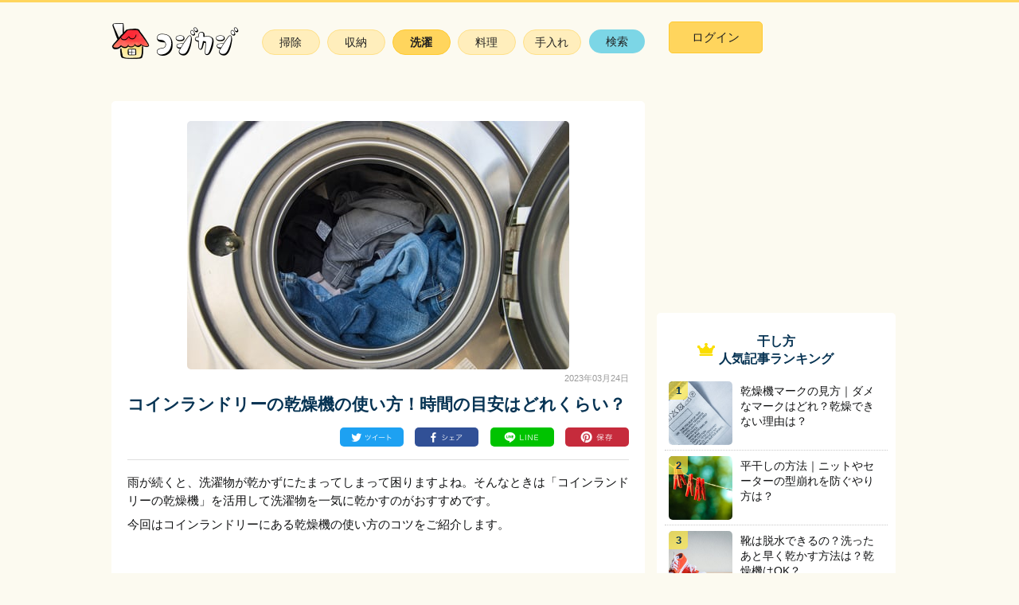

--- FILE ---
content_type: text/html; charset=utf-8
request_url: https://cojicaji.jp/laundry/how-to-dry/1282
body_size: 25812
content:
<!DOCTYPE html>
<html lang="ja">
  <head>
    <!-- Google Tag Manager -->
<script>(function(w,d,s,l,i){w[l]=w[l]||[];w[l].push({'gtm.start':
new Date().getTime(),event:'gtm.js'});var f=d.getElementsByTagName(s)[0],
j=d.createElement(s),dl=l!='dataLayer'?'&l='+l:'';j.async=true;j.src=
'https://www.googletagmanager.com/gtm.js?id='+i+dl;f.parentNode.insertBefore(j,f);

j.addEventListener('load', function () {
  var _ge = new CustomEvent('gtm_loaded', {bubbles: true});
  d.dispatchEvent(_ge);

f.parentNode.insertBefore(j,f);
});

})(window,document,'script','dataLayer','GTM-KQ7MHDJ');</script>
<!-- End Google Tag Manager -->
    <meta charset="utf-8">
<meta http-equiv="X-UA-Compatible" content="IE=edge">
<meta name="viewport" content="width=device-width, initial-scale=1">
<meta name="apple-mobile-web-app-title" content="コジカジ">
<meta name="p:domain_verify" content="da074eecd4778f6ccd596756e90a5d8a"/>
<link rel="apple-touch-icon" href="//d17uhz2kob7es4.cloudfront.net/assets/common/apple-touch-icon-12cfcc46503ca6f3b21add1122d9b83102d29ae5b5584d105ff6a65fc25ec3e7.png">
<link rel="shortcut icon" href="//d17uhz2kob7es4.cloudfront.net/assets/common/favicon-081fb193bccf604630729c759856d9bf61ce1185375b2039d5c15a2aa248389b.ico">

    <script type='text/javascript' src='//static.criteo.net/js/ld/publishertag.js' async='true'></script>

    <script src="//d17uhz2kob7es4.cloudfront.net/assets/application-67ba5ee64cdcd7999a5c9d8c9a20c9db599eec03be6bc36c9f0be75b3edc0831.js" defer="defer"></script>
    

<script async='async' src='https://www.googletagservices.com/tag/js/gpt.js'></script>
<script>
  var googletag = googletag || {};
  googletag.cmd = googletag.cmd || [];
</script>

<script>
  googletag.cmd.push(function() {

      googletag.defineSlot('/111042101/cojicaji_pc_related_infeed_1_180523', [630, 94], 'div-gpt-ad-1527042152500-0').addService(googletag.pubads());

    googletag.pubads().enableSingleRequest();
    googletag.pubads().collapseEmptyDivs(true);
    googletag.pubads().setTargeting('cojicaji_big_cat',   ["laundry"]);
    googletag.pubads().setTargeting('cojicaji_small_cat', ["how-to-dry"]);
    googletag.pubads().setTargeting('cojicaji_tags',      ["laundry-drying-tool","laundromat"]);
    googletag.pubads().setTargeting('cojicaji_post_id',   ["1282"]);
    googletag.pubads().setTargeting('cojicaji_env', ["pro"]);
    googletag.enableServices();

  });
</script>



    <style type="text/css">
      ﻿.slick-slider{position:relative;display:block;box-sizing:border-box;-webkit-touch-callout:none;-webkit-user-select:none;-khtml-user-select:none;-moz-user-select:none;-ms-user-select:none;user-select:none;-ms-touch-action:pan-y;touch-action:pan-y;-webkit-tap-highlight-color:transparent}.slick-list{position:relative;overflow:hidden;display:block;margin:0;padding:0}.slick-list:focus{outline:none}.slick-list.dragging{cursor:pointer;cursor:hand}.slick-slider .slick-track,.slick-slider .slick-list{-webkit-transform:translate3d(0, 0, 0);-moz-transform:translate3d(0, 0, 0);-ms-transform:translate3d(0, 0, 0);-o-transform:translate3d(0, 0, 0);transform:translate3d(0, 0, 0)}.slick-track{position:relative;left:0;top:0;display:block;margin-left:auto;margin-right:auto}.slick-track:before,.slick-track:after{content:"";display:table}.slick-track:after{clear:both}.slick-loading .slick-track{visibility:hidden}.slick-slide{float:left;height:100%;min-height:1px;display:none}[dir="rtl"] .slick-slide{float:right}.slick-slide img{display:block}.slick-slide.slick-loading img{display:none}.slick-slide.dragging img{pointer-events:none}.slick-initialized .slick-slide{display:block}.slick-loading .slick-slide{visibility:hidden}.slick-vertical .slick-slide{display:block;height:auto;border:1px solid transparent}.slick-arrow.slick-hidden{display:none}@keyframes clickedAnimation{0%{transform:scale(0.6)}100%{transform:scale(1)}}.ranking-list-area,.post-lists-area,.related-post-list-area{padding:0 20px}.post-lists-title{text-align:center;font-size:17px;margin-bottom:10px}.main-contents,.main-contents-top{float:left;width:670px;background:#fff;border-radius:5px;padding-top:25px}html,body,div,span,applet,object,iframe,h1,h2,h3,h4,h5,h6,p,blockquote,pre,a,abbr,acronym,address,big,cite,code,del,dfn,em,img,ins,kbd,q,s,samp,small,strike,strong,sub,sup,tt,var,b,u,i,center,dl,dt,dd,ol,ul,li,fieldset,form,label,legend,table,caption,tbody,tfoot,thead,tr,th,td,article,aside,canvas,details,embed,figure,figcaption,footer,header,hgroup,menu,nav,output,ruby,section,summary,time,mark,audio,video{margin:0;padding:0;border:0;font-size:100%;font:inherit;vertical-align:baseline}article,aside,details,figcaption,figure,footer,header,hgroup,menu,nav,section{display:block}body{line-height:1}ol,ul{list-style:none}blockquote,q{quotes:none}blockquote:before,blockquote:after{content:'';content:none}q:before,q:after{content:'';content:none}table{border-collapse:collapse;border-spacing:0}body{margin:0;color:#101112;font-size:15px;font-family:"ヒラギノ角ゴ Pro", "Hiragino Kaku Gothic Pro", "メイリオ", Meiryo, Osaka, "ＭＳ Ｐゴシック", "MS PGothic", sans-serif;line-height:1.5em;background-color:#FCFAF0}h1,h2{font-weight:bold;color:#063353}b{font-weight:bold}h3{font-size:16px;font-weight:bold;color:#063353}h4{font-size:15px;font-weight:bold;color:#101112}a{color:#3b8bba}.allwrap{width:1000px;margin:4px auto 0;padding:20px;overflow:hidden;display:grid;grid-template-rows:100px 1fr;grid-template-columns:670px 1fr;grid-template-areas:" header       header      " " main         sidebar     "}.header-background{background-color:#FFD55D;height:3px}.right-side{grid-area:sidebar;width:300px;margin:0 auto;position:relative}#js-header-menu-grayout-area{display:none}#js-header-menu-grayout-area.active{display:block;width:100%;height:100vh;background-color:transparent;position:fixed;top:0;z-index:1}.header{grid-area:header;width:100%;margin-bottom:20px;display:grid;grid-template-rows:50px;grid-template-columns:160px 1fr 300px}.header .logo{display:flex;align-items:center;justify-content:center}.header .navigation{display:flex;align-items:center;justify-content:center}.header .navigation ul{display:flex}.header .navigation .nav-list{width:72px;height:30px;text-align:center;margin-right:10px}.header .navigation .nav-list:last-child{margin-right:0}.header .navigation .nav-list a{font-size:14px;background-color:#FFEEBC;color:#212121;border:1px solid #FFE189;display:inline-block;width:98%;height:calc(100% - 9px);border-radius:62px;text-decoration:none;padding-top:4px;padding-bottom:5px}.header .navigation .nav-list a:hover{background-color:#fffee7}.header .navigation .nav-list a.nav-list-active{font-size:14px;background-color:#FFEEBC;color:#212121;border:1px solid #FFE189;display:inline-block;width:98%;height:calc(100% - 9px);border-radius:62px;text-decoration:none;padding-top:4px;padding-bottom:5px;border-color:#FFCA2F;background-color:#FFD55D;font-weight:bold}.header .navigation .nav-list a.nav-list-active:hover{background-color:#fffee7}.header .navigation .nav-list a.search{font-size:14px;background-color:#FFEEBC;color:#212121;border:1px solid #FFE189;display:inline-block;width:98%;height:calc(100% - 9px);border-radius:62px;text-decoration:none;padding-top:4px;padding-bottom:5px;border:none;background-color:#7CD6E6}.header .navigation .nav-list a.search:hover{background-color:#fffee7}.header .search-area{display:none;background-color:#EDEDED;border:1px solid #D0D0D0;border-radius:62px;position:relative;width:270px;height:30px;z-index:9999}.header .search-area__search-button{position:relative;display:inline-block;width:50px;height:30px;padding:0 0 0 11px;border:none;font-size:14px;color:#9A9A9A;opacity:0.7;vertical-align:top;background-color:transparent}.header .search-area__search-button:before{content:"";background-image:url(//d17uhz2kob7es4.cloudfront.net/assets/common/pc-sb5f15dfa46-c62f0b008df7d980514499941c50f9189931177c9630fb9dd9b0c5efc167c987.png);background-repeat:no-repeat;background-position:0 -59px;width:18px;height:18px;position:absolute;top:6px;left:-6px}.header .search-area__search-box{display:inline-block;font-size:14px;width:182px;height:30px;padding-left:8px;border:none;background-color:transparent}.header .search-area__search-box::placeholder{color:#bfbfbf;opacity:0.7}.header .user-menu>div{display:flex;align-items:center;position:relative}.header .user-menu__registration{color:#7CD6E6;border-left:1px solid #212121;padding-left:17px;margin-left:6px;text-decoration:none}.header .user-menu__button{width:118px;height:40px;background-color:#FFD55D;border:1px solid #FFCA2F;border-radius:5px}.header .user-menu__button:hover{background-color:#fffee7;ovacity:0.4}.header .user-menu__button a{display:inline-block;width:100%;text-align:center;font-size:15px;color:#212121;text-decoration:none}.header .user-menu__user-icon img{width:40px;height:40px;object-fit:cover;border:1px solid #EDEDED;border-radius:50%}.header .user-menu__menu{position:absolute;top:48px;right:0;width:160px;z-index:999;background-color:#FFFFFF;border:1px solid #EDEDED;border-radius:5px;padding:12px 20px 18px}.header .user-menu__menu a{color:#707070;text-decoration:none;display:block;text-align:left;border-bottom:1px solid #EDEDED;padding:5px 0 2px}footer{width:100%}.footerarea{text-align:center}.footerarea__sns{margin:8px 0 24px;background-color:#FCFAF0}.footerarea__sns .sns-list__description{margin:12px 0 20px;font-size:13px;color:#063353}.footerarea__sns .sns-list ul{height:60px}.footerarea__sns .sns-list li{display:inline-block;width:60px;height:60px}.footerarea__sns .sns-list li:not(:last-child){margin-right:17px}.footerarea__sns .sns-list li:hover{opacity:0.3}.footerarea__sns .sns-list .twitter{background-image:url(//d17uhz2kob7es4.cloudfront.net/assets/common/pc-sb5f15dfa46-c62f0b008df7d980514499941c50f9189931177c9630fb9dd9b0c5efc167c987.png);background-repeat:no-repeat;background-position:0 -1100px;background-repeat:no-repeat;text-align:center;width:60px;height:60px;display:block}.footerarea__sns .sns-list .facebook{background-image:url(//d17uhz2kob7es4.cloudfront.net/assets/common/pc-sb5f15dfa46-c62f0b008df7d980514499941c50f9189931177c9630fb9dd9b0c5efc167c987.png);background-repeat:no-repeat;background-position:0 -590px;background-repeat:no-repeat;text-align:center;width:60px;height:60px;display:block}.footerarea__sns .sns-list .instagram{background-image:url(//d17uhz2kob7es4.cloudfront.net/assets/common/pc-sb5f15dfa46-c62f0b008df7d980514499941c50f9189931177c9630fb9dd9b0c5efc167c987.png);background-repeat:no-repeat;background-position:0 -700px;background-repeat:no-repeat;text-align:center;width:60px;height:60px;display:block}.footerarea__sns .sns-list .pinterest{background-image:url(//d17uhz2kob7es4.cloudfront.net/assets/common/pc-sb5f15dfa46-c62f0b008df7d980514499941c50f9189931177c9630fb9dd9b0c5efc167c987.png);background-repeat:no-repeat;background-position:0 -887px;background-repeat:no-repeat;text-align:center;width:60px;height:60px;display:block}.footerarea__listmenu{margin-top:20px;padding:22px 0 5px;font-size:12.5px;background-color:#FFD55D}.footerarea__listmenu ul li{display:inline-block;border-right:1px solid #212121;padding:0 10px 0 8px;line-height:14px}.footerarea__listmenu ul li:last-child{border-right:none}.footerarea__listmenu a{color:#212121;text-decoration:none}.footerarea__listmenu a:hover{text-decoration:underline}.footerarea .copyright{padding:2px 0 30px;font-size:10px;color:#212121;background-color:#FFD55D}.sidebar-to-user-registration-appeal-banner{width:300px;height:125px;margin:10px 0}.ranking-list-area{padding:25px 10px;margin:10px 0;background-color:#fff;border-radius:5px}.ranking-list-area section{padding-bottom:initial}.ranking-list-area__content{overflow:hidden;border-bottom:1px dotted #c9c9c9;position:relative;padding:0 5px}.ranking-list-area__content a{display:inline-block;width:100%;color:#063353}.ranking-list-area__content:hover{background:#fffee7}.ranking-list-area__text{position:absolute;top:10px;left:95px}.ranking-list-area__text h2{font-weight:normal;color:#063353;padding-right:10px;font-size:15px;line-height:1.4em}.ranking-list-area__photo img{border-radius:5px;margin-top:7px}.ranking-list-area__photo.draft::after{content:"下書き";width:40px;height:17px;font-size:10px;display:block;top:40px;left:25px;background-color:#FF4B4B;border-radius:4px;color:#FFFFFF;position:absolute;z-index:101;text-align:center;line-height:17px}.ranking-list-area__photo.reserved::after{content:"予約中";width:40px;height:17px;font-size:10px;display:block;top:40px;left:25px;background-color:#003254;border-radius:4px;color:#FFFFFF;position:absolute;z-index:101;text-align:center;line-height:17px}.ranking-list-area__day{font-size:10px;color:#999;position:absolute;bottom:10px;left:95px}.ranking-list-area__text h2{color:#101112}.ranking-list-area__text h2{font-size:14px}.ranking-list-area__num{position:absolute;top:7px;left:5px;background-color:rgba(253,232,69,0.7);color:#063353;width:24px;height:22px;font-weight:bold;text-align:center;font-size:13px;font-family:"Cabin", sans-serif;border-radius:5px 0 5px 0;padding-top:1px}.ranking-list-area__title{text-align:center;margin-bottom:10px}.ranking-list-area__title h3{position:relative;display:inline-block;font-size:16px;font-weight:bold;color:#063353}.ranking-list-area__title h3:before{position:absolute;content:"";top:53%;left:-27px;width:22px;height:22px;margin-top:-12px;background-image:url(//d17uhz2kob7es4.cloudfront.net/assets/common/pc-sb5f15dfa46-c62f0b008df7d980514499941c50f9189931177c9630fb9dd9b0c5efc167c987.png);background-repeat:no-repeat;background-position:0 -522px}.small-category-area{margin:30px 20px 0 20px}.small-category-area__title{background-color:#FFD55D;height:30px;color:#212121;line-height:2.3em;padding-left:10px;font-size:14px}.small-category-area__list{overflow:hidden;margin-bottom:20px;border-top:1px solid #dfdfdf}.small-category-area__list li{width:33.33333%;float:left;box-sizing:border-box;border-bottom:1px solid #dfdfdf;border-right:1px solid #dfdfdf}.small-category-area__list li:nth-child(3n-2){border-left:1px solid #dfdfdf}.small-category-area__list li a{display:block;text-decoration:none;color:#063353;font-size:14px;padding:10px;background-image:url(//d17uhz2kob7es4.cloudfront.net/assets/common/pc-sb5f15dfa46-c62f0b008df7d980514499941c50f9189931177c9630fb9dd9b0c5efc167c987.png);background-repeat:no-repeat;background-position:190px 17px}.small-category-area__list li a:hover{background-color:#fffee7}.breadcrumbs{margin-left:auto;margin-right:auto;padding:0.5em 4%;max-width:645px;padding:0;margin:20px 15px 20px;font-size:13px}.breadcrumbs ol li{display:inline;overflow:hidden}.pagination{margin-top:14px;text-align:center}.pagination li{display:inline;margin:10px}.pagination li a{text-decoration:none}.page{margin:0 6px 0 6px;font-size:14px}.main-contents__not-found{text-align:center;margin:50px 0}.main-contents__not-found h1{margin-bottom:30px}#fade-layer{position:absolute;top:0px;left:0px;width:100vw;height:100%;background-color:#FFFFFF;opacity:0.4;visibility:hidden;z-index:1}#fade-layer:after{content:"";background-image:url(//d17uhz2kob7es4.cloudfront.net/assets/common/loading_icon-77125d0c829b95e499b0f05bb013e9bd5a7a0fd5e5697b92cb6a96cc09dd550f.gif);top:calc(100vh / 2);left:calc(100vw / 2);position:absolute;width:27px;height:27px;text-align:center}.adsense-below-article-list{width:336px;height:280px;margin:30px auto}.adsense-below-article{overflow:hidden;margin:30px 0}.adsense-below-article__left{float:left;display:inline-block;width:300px;height:250px}.adsense-below-article__right{float:left;margin-left:30px;display:inline-block;width:300px;height:250px}.adsense-below-lead{display:flex;margin:25px auto;justify-content:space-around}.adsense-ugc-post-below-lead{display:flex;margin:25px auto;justify-content:space-between}.criteo-footer-banner{margin-top:10px;text-align:center}.criteo-footer-banner>div{display:inline-block}.post-lists-area{padding:10px}.post-lists-area section{padding-bottom:initial}.post-lists-area__content{overflow:hidden;border-bottom:1px dotted #c9c9c9;position:relative;padding:0 5px}.post-lists-area__content a{display:inline-block;width:100%;color:#063353}.post-lists-area__content:hover{background:#fffee7}.post-lists-area__text{position:absolute;top:10px;left:95px}.post-lists-area__text h2{font-weight:normal;color:#063353;padding-right:10px;font-size:15px;line-height:1.4em}.post-lists-area__photo img{border-radius:5px;margin-top:7px}.post-lists-area__photo.draft::after{content:"下書き";width:40px;height:17px;font-size:10px;display:block;top:40px;left:25px;background-color:#FF4B4B;border-radius:4px;color:#FFFFFF;position:absolute;z-index:101;text-align:center;line-height:17px}.post-lists-area__photo.reserved::after{content:"予約中";width:40px;height:17px;font-size:10px;display:block;top:40px;left:25px;background-color:#003254;border-radius:4px;color:#FFFFFF;position:absolute;z-index:101;text-align:center;line-height:17px}.post-lists-area__day{font-size:10px;color:#999;position:absolute;bottom:10px;left:95px}.alert.alert-warning p{color:#721c24;background-color:#f8d7da;position:relative;padding:.75rem 1.25rem;margin-bottom:1rem;border:1px solid #f5c6cb;border-radius:.25rem}.alert.alert-warning ul{color:#d93025;padding-left:20px;margin:0 0 10px 0;list-style-type:disc}.alert.alert-warning ul li{margin:0}div.field_with_errors input,div.field_with_errors textarea,div.field_with_errors .ugc-form__image-field{border:1px solid #d93025}p.help-block{color:#d93025}.slider-wrap-for-posts{height:250px;margin-bottom:15px}.slider{margin:0;display:none}.slider.slick-initialized{display:block}.slide-item{width:100%;max-width:320px;margin:0;background-color:#F2F2F2}.slide-item.slider-for-posts{background-color:transparent}.slide-item img{width:100%;max-width:320px;height:auto;max-height:320px;object-fit:contain}button{margin:0;padding:0;background:none;border:none;border-radius:0;outline:none;-webkit-appearance:none;-moz-appearance:none;appearance:none}.es-slide-dots{text-align:center;margin:0}.es-slide-dots li{display:inline-block;margin:0 8px}.es-slide-dots li button{position:relative;text-indent:-9999px}.es-slide-dots li button:before{content:'・';color:#D9D9D9;font-size:30px;text-indent:0px;line-height:0.5em;position:absolute;top:0;left:0}.es-slide-dots li.slick-active button:before{content:'・';color:#F9C62E;font-size:30px;font-weight:bold}.slick-dotted.slick-slider{margin-bottom:0px}.article-notification{color:red;padding:10px;background:#fdf7f8;text-align:center;margin:0 auto 30px;width:80%}.article-notification__title{font-weight:bold}.article-notification p{font-size:12px;line-height:1.5em;margin-bottom:0.7em}.main-contents-top{padding-top:0px}.user-generated-content-area{margin-top:50px}.user-generated-content-area__header{width:calc(100% - 30px);text-align:left;margin:20px auto 5px;padding-bottom:10px;font-size:21px;font-weight:bold;color:#212121;border-bottom:1px solid #EDEDED}.read-more-posts{width:100%;display:block;text-align:right}.read-more-posts a{color:#3B8BBA;font-size:17px}.article-main{padding:0 20px;line-height:1.55em}.article-main p{margin-bottom:7px}.article-main img{border-radius:5px;margin:5px 0px 15px}.article-main h2{color:#063353;font-size:17px;margin-bottom:10px;padding-top:13px}.article-main h2:after{background-color:#063353;border-radius:5px;content:"";display:block;height:2px;position:relative;bottom:-2px}.article-main section{padding-bottom:30px}.article-main h3{font-size:15px;color:#101112;margin:20px 0 5px;position:relative;padding-left:10px}.article-main h3:before{content:" ";background-color:#FFD932;position:absolute;left:0;width:4px;height:100%;border-radius:5px}.article-image{margin:0 auto;padding:0;display:table;margin-bottom:10px !important}.article-image img{max-width:100%;height:auto;max-height:320px;object-fit:contain;margin:0}.article-image__source{display:block;color:#A3A5A7;font-size:11px;margin-bottom:0 !important}.article-image__source a{margin-left:5px;color:#A3A5A7;text-decoration:none}.article-retina-image{margin:0 auto;padding:0;display:table;margin-bottom:10px !important}.article-retina-image img{max-width:100%;height:auto;margin:0}.article-retina-image__source{display:block;color:#A3A5A7;font-size:11px;margin-bottom:0 !important}.article-retina-image__source a{margin-left:5px;color:#A3A5A7;text-decoration:none}.ad-btn-free-image{overflow:hidden;text-align:center}.ad-btn-free-image img{width:100%;max-width:336px}.article-header{border-bottom:1px solid #DEDEDE;margin-bottom:16px}.article-header__element{position:relative}.article-header__element h1{color:#063353;font-size:140%;padding:0 0 16px;line-height:27px}.article-header__element img{display:block;margin:0 auto}.article-header__editor{position:absolute;top:0;left:18px}.article-header__editor p{position:absolute;top:-8px;left:53px;width:100px;font-size:13px}.article-header__day{font-size:11px;color:#999;text-align:right}.article-header__image{max-width:100%;height:auto}.article-header__error{color:#f00}.article-header__sns{display:flex;flex-wrap:wrap;justify-content:flex-end;margin:0 0 16px 0;height:24px}.article-header__sns-twitter,.article-header__sns-facebook,.article-header__sns-line,.article-header__sns-pinterest{display:flex;flex-basis:15%;justify-content:flex-end}.article-header__sns-twitter>a>img,.article-header__sns-facebook>a>img,.article-header__sns-line>a>img,.article-header__sns-pinterest>a>img{width:80px;height:24px;margin:0}.article-footer__sns{display:flex;flex-wrap:wrap;justify-content:flex-end;margin:20px 0 0 0;height:24px}.article-footer__sns ol,.article-footer__sns ul{padding:0;list-style-type:none}.article-footer__sns-twitter,.article-footer__sns-facebook,.article-footer__sns-line,.article-footer__sns-pinterest{display:flex;flex-basis:15%;justify-content:flex-end}.article-footer__sns-twitter>a>img,.article-footer__sns-facebook>a>img,.article-footer__sns-line>a>img,.article-footer__sns-pinterest>a>img{width:80px;height:24px;margin:0}dl.tool{border:1px dashed #063353;background:#fafafa;border-radius:5px;padding:0 10px 10px;margin-bottom:15px}dl.tool dt{padding-bottom:3px;padding-top:5px}dl.tool dt span{background:#FFF4BA;border:1px solid #101112;padding:3px 6px;text-align:center;border-radius:3px;font-size:12px}dl.tool dd{background-image:url(//d17uhz2kob7es4.cloudfront.net/assets/post/check@2x-6916718e4a746ca99f65158f7110d543eb27265c39aacddb36096236bfb58672.png);background-size:12.5px 9.5px;background-repeat:no-repeat;background-position:2px 7px;padding:2px 0  2px 20px;font-size:13px;border-bottom:1px solid #EDEDED;line-height:1.4em;font-weight:bold}.contents_flows{margin:15px 0}.contents_flows .flows{font-size:16px;font-weight:bold;color:#101112}.contents_flows .flows h4{font-size:16px;font-weight:bold;padding-bottom:2px;color:#101112}.contents_flows .flows p,.contents_flows .flows span{background-image:url(//d17uhz2kob7es4.cloudfront.net/assets/post/dot_line-305308318fa5991efe95923d339175a07717b45e1083762273b0c17a29204676.png);background-size:3px 7px;background-repeat:repeat-y;background-position:16px 3px;padding-left:42px;padding-bottom:3px;margin:2px 0 6px;font-size:13px;font-weight:normal}.contents_flows .flows span{display:block;margin-top:6px;margin-left:-42px}.contents_flows .flows__no1{background-image:url(//d17uhz2kob7es4.cloudfront.net/assets/shortcode/pc/process/1-183ab13e7783892b24cbf0bead230a4b9c7288d6ffe3bb2cbbfa0527b6157766.png);-moz-background-size:27px, 27px;-o-background-size:27px, 27px;-webkit-background-size:27px, 27px;background-size:27px, 27px;background-repeat:no-repeat;padding:2px 0 1px 37px;margin:0 0 0 5px}.contents_flows .flows__no2{background-image:url(//d17uhz2kob7es4.cloudfront.net/assets/shortcode/pc/process/2-2cc77b5491aa64664792d6ae71f2551eaa24f1f3a2acbffb6c7e5d4c62adf1f1.png);-moz-background-size:27px, 27px;-o-background-size:27px, 27px;-webkit-background-size:27px, 27px;background-size:27px, 27px;background-repeat:no-repeat;padding:2px 0 1px 37px;margin:0 0 0 5px}.contents_flows .flows__no3{background-image:url(//d17uhz2kob7es4.cloudfront.net/assets/shortcode/pc/process/3-64b82d124e8ff5a4e489b409ea1fc27300da748bc01e17a9cb045e922de4db59.png);-moz-background-size:27px, 27px;-o-background-size:27px, 27px;-webkit-background-size:27px, 27px;background-size:27px, 27px;background-repeat:no-repeat;padding:2px 0 1px 37px;margin:0 0 0 5px}.contents_flows .flows__no4{background-image:url(//d17uhz2kob7es4.cloudfront.net/assets/shortcode/pc/process/4-0b2ad5b6f765ae4f3f1ac3520943ef5edc77280d86b6a7e4f23de078b3cd7813.png);-moz-background-size:27px, 27px;-o-background-size:27px, 27px;-webkit-background-size:27px, 27px;background-size:27px, 27px;background-repeat:no-repeat;padding:2px 0 1px 37px;margin:0 0 0 5px}.contents_flows .flows__no5{background-image:url(//d17uhz2kob7es4.cloudfront.net/assets/shortcode/pc/process/5-66c74c9f8e0cd77ec3fb412784f14da0814e70d2275b648a74f396bf5b5fe919.png);-moz-background-size:27px, 27px;-o-background-size:27px, 27px;-webkit-background-size:27px, 27px;background-size:27px, 27px;background-repeat:no-repeat;padding:2px 0 1px 37px;margin:0 0 0 5px}.contents_flows .flows__no6{background-image:url(//d17uhz2kob7es4.cloudfront.net/assets/shortcode/pc/process/6-f6dc370d62df100c7f79ce9e9ebc98ef0c2f00d4136aba698fff01071f623798.png);-moz-background-size:27px, 27px;-o-background-size:27px, 27px;-webkit-background-size:27px, 27px;background-size:27px, 27px;background-repeat:no-repeat;padding:2px 0 1px 37px;margin:0 0 0 5px}.contents_flows .flows__no7{background-image:url(//d17uhz2kob7es4.cloudfront.net/assets/shortcode/pc/process/7-9a80ab3f579eb107e28ea8a467831f22a91cf7fd6331eb80c59acbabc5ad349c.png);-moz-background-size:27px, 27px;-o-background-size:27px, 27px;-webkit-background-size:27px, 27px;background-size:27px, 27px;background-repeat:no-repeat;padding:2px 0 1px 37px;margin:0 0 0 5px}.contents_flows .flows__no8{background-image:url(//d17uhz2kob7es4.cloudfront.net/assets/shortcode/pc/process/8-3875c4ebac73e92b9be5645db88e62c86194ec8d3a357dad004d297a2aee1258.png);-moz-background-size:27px, 27px;-o-background-size:27px, 27px;-webkit-background-size:27px, 27px;background-size:27px, 27px;background-repeat:no-repeat;padding:2px 0 1px 37px;margin:0 0 0 5px}.contents_flows .flows__no9{background-image:url(//d17uhz2kob7es4.cloudfront.net/assets/shortcode/pc/process/9-0bb6285c2db099de14d3163cbad4289d5a9e5cde011e313dc4ef280ca5598dcb.png);-moz-background-size:27px, 27px;-o-background-size:27px, 27px;-webkit-background-size:27px, 27px;background-size:27px, 27px;background-repeat:no-repeat;padding:2px 0 1px 37px;margin:0 0 0 5px}.contents_flows .flows__no10{background-image:url(//d17uhz2kob7es4.cloudfront.net/assets/shortcode/pc/process/10-e64cf0ed910567c60b8f451d19af23f54aa69d5455c66d8885bc7bbdd419c523.png);-moz-background-size:27px, 27px;-o-background-size:27px, 27px;-webkit-background-size:27px, 27px;background-size:27px, 27px;background-repeat:no-repeat;padding:2px 0 1px 37px;margin:0 0 0 5px}.onepoint-contents{background-color:#fff8f1;padding:15px 30px 1px;margin:40px 0 5px;position:relative;border-radius:5px}.onepoint-contents__title{color:#063353;text-align:left;font-size:20px;padding-bottom:7px}.onepoint-contents__title:after{background-color:none !important;border-radius:0;content:"";display:block;height:0 !important}.onepoint-contents__fukidashi{position:absolute;top:-24px;left:10px;transform:rotate(-5deg)}.onepoint-contents__fukidashi_title{position:absolute;font-size:12px;top:9px;left:9px;font-weight:bold;color:#063353;width:97px;text-align:center}.onepoint-contentsrelation{margin-bottom:0px}.relation{position:relative;font-size:13px;margin:27px 0 20px}.relation p{background:#f9db12;border-radius:30px;width:80px;text-align:center;padding:2px 0 0;position:absolute;top:-12px;left:8px}.relation ul{background:#fff;border:1px solid #ddd4cb;padding:13px 10px 3px;border-radius:5px}.relation li{background-image:url(//d17uhz2kob7es4.cloudfront.net/assets/post/arrow@2x-f3a8af1588c2858b19b9a272d4b255592587e884d7813ddf84c08cd8d87f94ae.png);background-size:6.5px 11px;background-repeat:no-repeat;background-position:2px 8px;font-weight:bold;border-bottom:1px dotted #c9c9c9;padding:4px 0 4px 14px;line-height:1.5em}.relation li:hover{background-color:#fffee7}.relation li:last-child{border-bottom:none}.relation li a{display:block}.relation li.not-published{background-color:#FFB6C1}.relation li.not-published a{color:#d93025}.remarks{margin:14px 0 -10px;font-size:13px}.remarks p{display:inline-block;width:calc(100% - 15px - 8.6px);line-height:1.2em;color:#9F9F9F;margin-bottom:0px}.remarks__icon{display:inline-block;width:15px;height:13px;background-size:15px 13px;background-image:url(//d17uhz2kob7es4.cloudfront.net/assets/post/pc/annotation_pc-07e72c991f0d07beea066891c1efa3266a10d7d724566ce98237c91f362d4205.png);vertical-align:top;margin-top:1px;margin-right:8.6px}.remarks .to-user-registration-appeal-banner{width:100%}.remarks .to-user-registration-appeal-banner a img{border-radius:0px;width:100vw;height:auto;max-width:375px;max-height:53px}.reference{color:#7d7d7d;text-decoration:none;font-size:13px;line-height:initial}.ytplayer{margin:0 auto;width:100%;max-width:640px}.ytplayer-movie-content{padding-top:56.25%;position:relative;width:100%}.ytplayer-movie-content iframe{height:100% !important;left:0;position:absolute;top:0;width:100% !important}.note{color:#95989A;font-size:12px;line-height:1.4em;display:block;text-indent:-8px;padding-left:6px}.affiliate-button{margin:20px 0 23px}.affiliate-button a{margin-left:10px}.affiliate-button a:nth-child(3n+1){margin-left:0px}.affiliate-button__amazon{background-image:url(//d17uhz2kob7es4.cloudfront.net/assets/post/pc/amazon-42d5530e1abbd9f807cc481310a9782d41e60b64d7de1b9d140fb217b7313749.png);background-repeat:no-repeat;display:inline-block;width:160px;height:32px}.affiliate-button__rakuten{background-image:url(//d17uhz2kob7es4.cloudfront.net/assets/post/pc/rakuten-8431d58fadde4bea25cd0948a8256e5a534eed8201efc3e65381885571752be8.png);background-repeat:no-repeat;display:inline-block;width:160px;height:32px}.affiliate-button__lohaco{background-image:url(//d17uhz2kob7es4.cloudfront.net/assets/post/pc/lohaco-da5a7569197906c16a1fbf1465631089fa3004ca9efde912940eb1ab7b11f8a4.png);background-repeat:no-repeat;display:inline-block;width:160px;height:32px}.red-frame-btn__link{border-radius:48px;border:1px solid #F44336;background-color:#FDFDFD;color:#F44336;text-decoration:none;display:inline-block;font-weight:bold;text-align:center;padding:10px 100px;box-shadow:0 -10px 15px 5px rgba(240,240,240,0.2) inset}.app-download-button{margin:20px 0 23px}.app-download-button a{margin-left:10px}.app-download-button a:nth-child(3n+1){margin-left:0px}.app-download-button__ios{background-image:url(//d17uhz2kob7es4.cloudfront.net/assets/post/pc/button-app_store-b4e4abf0b8a5f70488233b502c8931a986e074c265144be0a64a137d319bde49.png);background-repeat:no-repeat;display:inline-block;background-size:140px 41px;width:140px;height:41px}.app-download-button__android{background-image:url(//d17uhz2kob7es4.cloudfront.net/assets/post/pc/button-google_play-f61948ba2fc419f8ea7215150402ef96d1ff29e179cbc66bb3407378e8535edc.png);background-repeat:no-repeat;display:inline-block;background-size:140px 41px;width:140px;height:41px}.spec-table{width:85%;border:1px solid #E5E5E5;border-radius:3px;color:#4B4B4B;margin-bottom:10px}.spec-table dl{display:table;width:100%;margin:0;padding:6px 0px 6px 0px;overflow:hidden;background-color:#F4F4F4;font-size:13px}.spec-table dl:nth-child(even){background-color:#FAFAFA}.spec-table dt{width:7em;display:table-cell;line-height:1.5em;padding-left:8px;padding-right:6px}.spec-table dd{display:table-cell;line-height:1.5em;padding-right:42px}.section__wrap-background{margin-bottom:17px;padding:12px 22px;background-color:#FFF8F1;border-radius:5px;font-size:13px;line-height:20px}.section__wrap-background p{margin-bottom:5px}.section__wrap-border{margin-bottom:17px;width:100%;overflow:hidden;border:1px solid #FEEB88;border-radius:5px;font-size:13px}.section__wrap-border-header{width:100%;margin-left:-11px;padding-right:9px;height:30px;padding:4px 30px;border-radius:5px 5px 0 0;color:#063353;background-color:#FEEB88}.section__wrap-border-header p{font-weight:bold;margin-top:4px}.section__wrap-border-content{padding:7px 36px 2px 36px}.section__wrap-border-content ol{font-weight:bold}.section__wrap-border-content li{line-height:21px;margin-bottom:5px}ol>li>.section__wrap-border-content-list{font-weight:normal}.table-of-contents{border:0.7px solid #9EBCD1;border-radius:5px;margin:18px 0px 18px 0px;position:relative}.table-of-contents__title{position:absolute;top:-12px;left:15px;background:#FFF;width:9%;text-align:center}.table-of-contents__title h2{color:#00518b;font-weight:normal;font-size:14px;margin-bottom:0;padding-top:0}.table-of-contents__title h2:after{content:none}.table-of-contents__main{margin:17px 20px 15px 20px}.table-of-contents__main>ul>li{font-weight:bold;margin-bottom:2px;position:relative;margin-left:20px;list-style:decimal;color:#063353}.table-of-contents__main>ul>li a:hover{color:#3b8bba;border-bottom:solid 1px #3b8bba}.table-of-contents__main>ul>li>ul{margin-left:16px}.table-of-contents__main>ul>li>ul>li{font-size:14px;font-weight:normal;line-height:1.6}.table-of-contents__main>ul>li>ul>li:nth-of-type(n+2){padding-top:3px}.table-of-contents__main>ul>li>ul>li:before{position:relative;margin-right:-7px;top:-4px;left:-11px;display:inline-block;width:3px;height:3px;content:'';border-radius:100%;background:#063354}.table-of-contents__main>ul>li a{text-decoration:none;border-bottom:solid 1px #DDDDDD;color:#063353}iframe.instagram-media{margin:10px auto !important}.instagram-media{background:#FFF;border:0;border-radius:3px;box-shadow:0 0 1px 0 rgba(0,0,0,0.5),0 1px 10px 0 rgba(0,0,0,0.15);margin:1px;max-width:540px;min-width:326px;padding:0;width:99.375%;width:-webkit-calc(100% - 2px);width:calc(100% - 2px)}.instagram-media>div{padding:8px}.instagram-media>div p{color:#c9c8cd;font-family:Arial,sans-serif;font-size:14px;line-height:17px;margin-bottom:0;margin-top:8px;overflow:hidden;padding:8px 0 7px;text-align:center;text-overflow:ellipsis;white-space:nowrap}.instagram-media>div p a{color:#c9c8cd;font-family:Arial,sans-serif;font-size:14px;font-style:normal;font-weight:normal;line-height:17px;text-decoration:none}.basic-list-item{margin:10px 0}.basic-list-item ul,.basic-list-item ol{color:#101112;margin-left:20px}.basic-list-item li{font-size:15px;list-style-position:outside;padding-bottom:3px}.basic-list-item ul{list-style:none}.basic-list-item ul li{list-style-type:disc}.basic-list-item ol{list-style:decimal}.basic-list-item ol li{list-style-type:decimal}.basic-list-item a{text-decoration:none;border-bottom:solid 1px #DDDDDD;color:#063353}.cleaning-check-list img{width:100%;max-width:100%;height:auto;max-height:320px;object-fit:contain;border-radius:5px;margin:20px auto 20px}.cleaning-check-list__button{width:280px;height:50px;display:block;margin:auto;text-align:center;background-color:#FFD55D;border:1px solid #FFCA2F;border-radius:5px;color:#212121;text-decoration:none;font-size:14px;font-weight:bold;line-height:50px}.related-post-list-area{padding:0 20px;margin-top:10px}.related-post-list-area section{padding-bottom:initial}.related-post-list-area__content{overflow:hidden;border-bottom:1px dotted #c9c9c9;position:relative;padding:0 5px}.related-post-list-area__content a{display:inline-block;width:100%;color:#063353}.related-post-list-area__content:hover{background:#fffee7}.related-post-list-area__text{position:absolute;top:10px;left:95px}.related-post-list-area__text h2{font-weight:normal;color:#063353;padding-right:10px;font-size:15px;line-height:1.4em}.related-post-list-area__photo img{border-radius:5px;margin-top:7px}.related-post-list-area__photo.draft::after{content:"下書き";width:40px;height:17px;font-size:10px;display:block;top:40px;left:25px;background-color:#FF4B4B;border-radius:4px;color:#FFFFFF;position:absolute;z-index:101;text-align:center;line-height:17px}.related-post-list-area__photo.reserved::after{content:"予約中";width:40px;height:17px;font-size:10px;display:block;top:40px;left:25px;background-color:#003254;border-radius:4px;color:#FFFFFF;position:absolute;z-index:101;text-align:center;line-height:17px}.related-post-list-area__day{font-size:10px;color:#999;position:absolute;bottom:10px;left:95px}.related-post-list-area__text h2{font-weight:bold;color:#101112}.related-post-list-area h3{text-align:left;line-height:2.7em;padding-left:34px;font-size:13px;background-color:#F8F8F8;background-image:url(//d17uhz2kob7es4.cloudfront.net/assets/common/pc-sb5f15dfa46-c62f0b008df7d980514499941c50f9189931177c9630fb9dd9b0c5efc167c987.png);background-repeat:no-repeat;background-position:10px -117px}.related-tag{padding:0 20px}.related-tag a{text-decoration:none;color:#101112}.related-tag__title{font-size:13px;font-weight:normal;background-image:url(//d17uhz2kob7es4.cloudfront.net/assets/common/pc-sb5f15dfa46-c62f0b008df7d980514499941c50f9189931177c9630fb9dd9b0c5efc167c987.png);background-repeat:no-repeat;background-position:0 -1207px;padding-left:20px;margin-bottom:5px;color:#101112}.related-tag__list{display:inline-block;border:1px solid #000;border-radius:5px;margin:0 5px 10px 0;font-size:14px;background-color:#FFFFE5;padding:3px 10px}.related-tag__list a{display:block;padding:3px 11px}.supporters-wrap{margin:15px 0 5px}.supporter-divider{border-top:solid 1px #EEEEEE;height:1px}.supporter{font-size:12px;padding:7px 0;color:#555}.supporter__image{float:left;margin:8px 11px 0px 0px;width:100%;max-width:80px}.supporter__image img{border-radius:50%;margin:0 0 0 0;width:100%;height:auto}.supporter__profile{overflow:hidden;height:90px;font-size:14px;font-weight:bold;padding:15px 0 0}.supporter__profile p.supporter__pronunciation{font-size:12px;font-weight:normal}.supporter__prounciation{text-align:left;margin-top:-13px;font-size:13px}.supporter__description{font-size:13px;line-height:1.6em;margin-top:-10px}.supporter__description a{text-decoration:none}.supporter__description img{max-width:100%}.supporter__article-link{font-weight:bold;font-size:13px;text-align:right;margin-top:10px;margin-bottom:15px}.supporter__article-link:before{content:"▶";color:#424242;font-size:8px;margin-right:3px;position:relative;top:0px;left:-2px}.supporter__article-link a{text-decoration:none;color:#0085CD}.page-main-contents{float:left;width:670px;background:#fff;border-radius:5px;padding-top:35px;padding-bottom:20px;color:#101112}.page-main-contents header{margin-bottom:0px}.about-page__reference{position:relative;padding-top:14px;padding-left:15px}.about-page__reference:before{content:" ";background-color:#101112;position:absolute;width:3px;height:20px;left:0;bottom:3px;border-radius:5px}.about-page__lead-sentence{margin-top:25px;font-weight:bold}.about-page .reference__book li{border-bottom:1px solid #C3C3C3;margin-bottom:7px}.about-page .reference__web a{text-decoration:none}.term-page ol,.privacy-page ol{padding:5px 20px}.term-page ol li,.privacy-page ol li{list-style-type:decimal}.term-page ul,.privacy-page ul{padding:5px 5px}.term-page ul lh,.privacy-page ul lh{font-weight:bold;margin-left:-20px}.term-page ul li,.privacy-page ul li{list-style-type:decimal}.term-page__contact p,.privacy-page__contact p{margin:0}.term-page__footer,.privacy-page__footer{width:100%;margin:40px auto 20px}.term-page__revision,.privacy-page__revision{text-align:right}.page-article-main{padding:0 20px;line-height:1.6em}.page-article-main p{font-size:15px;margin-bottom:17px}.page-article-main h1{font-size:26px;color:#063353;margin-bottom:25px}.page-article-main h2{font-size:22px;color:#063353;margin-bottom:10px;padding-top:13px}.page-article-main h2:after{background-color:#063353;border-radius:5px;content:"";display:block;height:2px;position:relative;bottom:-3px}.page-article-main h3{font-size:18px;color:#101112;margin:0px 0 10px}.page-article-main table{border:1px solid #cdcdcd;width:100%;border-collapse:separate;border-spacing:0;border-radius:5px;background-color:#fff;margin:30px auto}.page-article-main table tbody{display:table-row-group}.page-article-main table th{border-right:1px solid #e6e6e6;text-align:left;padding:10px 20px;width:35%;vertical-align:middle}.page-article-main table td{padding:10px 20px}.page-article-main table tr:nth-child(even){background:#f5f5f5}.page-article-main ul{color:#101112;margin-left:20px}.page-article-main ul li{font-size:15px;list-style-type:disc;list-style-position:outside;padding-bottom:3px}.page-article-main ol{color:#101112;margin-left:20px}.page-article-main ol li{font-size:15px;list-style-type:decimal;list-style-position:outside;padding-bottom:3px}.page-article-main dl{margin:15px 3px}.page-article-main a{text-decoration:none}.page-article-main .page-image{margin:10px auto;padding:0;display:table}.page-article-main .page-image img{border-radius:5px;max-width:100%;height:auto;max-height:320px;object-fit:contain;margin:0}.page-article-main .static-page-button-wrap{margin:30px 0px}.page-article-main .static-page-button{font-size:14px;display:table-cell;width:211px;height:41px;border:1px solid #D9D9D9;border-radius:25px;background-color:#FDFDFD;text-align:center;vertical-align:middle;position:relative;text-decoration:none;color:#101112}.page-article-main .static-page-button .pageout-icon{vertical-align:text-top;width:13px;height:13px;display:inline-block;margin-left:6px;background-image:url(//d17uhz2kob7es4.cloudfront.net/assets/common/pc-sb5f15dfa46-c62f0b008df7d980514499941c50f9189931177c9630fb9dd9b0c5efc167c987.png);background-repeat:no-repeat;background-position:0 -461px}.page-article-main .static-page-button:hover{background-color:#fffee7}.holiday-notification{color:red;padding:10px;background:#fdf7f8;text-align:center;margin-bottom:30px}.holiday-notification__title{font-weight:bold}.holiday-notification p{font-size:12px;line-height:1.5em;margin-bottom:0.7em}.ugc-main-contents{float:left;width:630px;background:#fff;border-radius:5px;padding:20px}.ugc-breadcrumbs{padding:0;font-size:13px}.ugc-breadcrumbs ol,.ugc-breadcrumbs ul{list-style:none;padding:0}.ugc-breadcrumbs ol,.ugc-breadcrumbs li{display:inline-block}.ugc-breadcrumbs a{color:#9A9A9A}.ugc-header{border-bottom:1px solid #EDEDED;overflow:hidden}.ugc-header__responsive-image{text-align:center;height:350px}.ugc-header__responsive-image img{width:100%;max-width:320px;height:auto;object-fit:contain}.ugc-header__title{text-align:left;letter-spacing:0;color:#212121;font-size:21px;margin-top:10px;padding-bottom:10px}.ugc-header__sub-title{position:relative;padding-left:14px;margin:7px 0 20px;word-break:break-all;color:#212121;font-size:17px;font-weight:bold;text-rendering:optimizelegibility}.ugc-header__sub-title:before{content:" ";background-color:#FFD55D;position:absolute;left:0;width:6px;height:100%}.ugc-send-outbound{width:227px;height:39px;border:1px solid #C3C3C3;border-radius:4px;text-align:center;font-size:13px;letter-spacing:0;color:#FFFFFF;margin:0 15px 0;min-width:227px;width:auto;background-color:#FFD55D}.ugc-send-outbound a{color:#212121;font-weight:bold;padding:0 10px;text-decoration:none;display:block;height:39px;line-height:39px}.ugc-like{width:227px;height:39px;border:1px solid #C3C3C3;border-radius:4px;text-align:center;font-size:13px;letter-spacing:0;color:#FFFFFF;margin:0 15px 0;background-color:#FFBABA}.ugc-bookmark{width:227px;height:39px;border:1px solid #C3C3C3;border-radius:4px;text-align:center;font-size:13px;letter-spacing:0;color:#FFFFFF;margin:0 15px 0;background-color:#FFC72F}.ugc-readmore{color:#3B8BBA;width:156px}.ugc-post-lists{margin:30px 0}.ugc-form__add-process{display:block;margin:50px auto;width:189px;height:49px;background:#9A9A9A 0% 0% no-repeat padding-box;border:none;border-radius:2px;color:#FFFFFF;font-size:16px}.ugc-form h2{display:block;font-size:20px;font-weight:bold;position:relative;padding-left:14px;text-rendering:optimizelegibility;margin:7px 0 10px}.ugc-form h2:before{content:" ";background-color:#FFD55D;position:absolute;left:0;width:6px;height:100%}.ugc-form__image-field{width:100%;max-width:500px;height:500px;object-fit:cover;max-height:270px;display:inline-block;position:relative}.ugc-form__image-field:before{background-color:rgba(0,0,0,0.3);position:absolute;top:0;right:0;bottom:0;left:0;content:' '}.ugc-form__image-field:after{content:"";display:inline-block;position:absolute;top:112.5px;left:227.5px;width:45px;height:45px;background-image:url(//d17uhz2kob7es4.cloudfront.net/assets/user/pc/form/camera_icon-c829e6bede3883230a01f1d1bc47a79a6a314def0d87a5853ed66faf0e87b931.png);background-size:45px 45px;background-repeat:no-repeat}.ugc-form__image-field img{width:500px;height:270px;object-fit:contain;overflow:hidden}.ugc-form__image-field.ugc-main-picture{width:100%;max-width:128px;height:128px;object-fit:cover;max-height:128px;display:inline-block;position:relative}.ugc-form__image-field.ugc-main-picture:before{background-color:rgba(0,0,0,0.3);position:absolute;top:0;right:0;bottom:0;left:0;content:' '}.ugc-form__image-field.ugc-main-picture:after{content:"";display:inline-block;position:absolute;top:41.5px;left:41.5px;width:45px;height:45px;background-image:url(//d17uhz2kob7es4.cloudfront.net/assets/user/pc/form/camera_icon-c829e6bede3883230a01f1d1bc47a79a6a314def0d87a5853ed66faf0e87b931.png);background-size:45px 45px;background-repeat:no-repeat}.ugc-form__image-field.ugc-main-picture img{width:128px;height:128px;object-fit:contain;overflow:hidden}.ugc-form__image-field.ugc-body-picture{width:100%;max-width:100px;height:100px;object-fit:cover;max-height:100px;display:inline-block;position:relative;position:relative;border:1px solid #C7C7C7;margin:0 12px 5px 0}.ugc-form__image-field.ugc-body-picture:before{background-color:rgba(0,0,0,0.3);position:absolute;top:0;right:0;bottom:0;left:0;content:' '}.ugc-form__image-field.ugc-body-picture:after{content:"";display:inline-block;position:absolute;top:27.5px;left:27.5px;width:45px;height:45px;background-image:url(//d17uhz2kob7es4.cloudfront.net/assets/user/pc/form/camera_icon-c829e6bede3883230a01f1d1bc47a79a6a314def0d87a5853ed66faf0e87b931.png);background-size:45px 45px;background-repeat:no-repeat}.ugc-form__image-field.ugc-body-picture img{width:100px;height:100px;object-fit:contain;overflow:hidden}.ugc-form__image-field.ugc-body-picture:nth-child(n+6){margin-top:20px}.ugc-form__image-field.ugc-body-picture:before,.ugc-form__image-field.ugc-body-picture:after{content:none}.ugc-form__image-field.ugc-body-picture .remove-or-delete-icon{content:"";display:inline-block;position:absolute;top:-10px;right:-11px;width:20px;height:20px;background-image:url(//d17uhz2kob7es4.cloudfront.net/assets/user_generated_content/common/delete_glay_icon-4029952d89ec8ffe4bf73159695b2f28ed33a4b54638ada65418d99b03353db8.png);background-size:20px 20px;background-repeat:no-repeat;border:1px solid #C7C7C7;border-radius:50%;background-color:#C7C7C7}.ugc-form__preview-pictures-wrap{display:flex;flex-wrap:wrap}.ugc-form__text-area{border:1px solid #C7C7C7;border-radius:2px;width:95%;padding:10px;font-size:16px;resize:vertical}.ugc-form__text-area.body-part{width:90%}.ugc-form__character-count{color:#C7C7C7;font-size:12px;margin:0 10px;text-align:right}.ugc-form__character-count.body-part{margin-right:40px}.ugc-form__text-field{border:1px solid #C7C7C7;border-radius:2px;width:95%;height:50px;padding:0 10px;font-size:16px}.ugc-form__text-field.body-part{width:90%}.ugc-form__form-part{margin:15px auto 40px}.ugc-form__form-part .required{position:relative}.ugc-form__form-part .required:after{content:'必須';position:absolute;top:0;margin-left:10px;background-color:#FF4B4B;color:#FFFFFF;font-size:12px;width:50px;height:20px;line-height:20px;border-radius:5px;text-align:center}.ugc-form__form-part .with_errors{border:1px solid #d93025}.ugc-form__form-part .with_errors_message{color:#d93025}.ugc-form__form-part label{display:block;font-size:20px;font-weight:bold;position:relative;padding-left:14px;text-rendering:optimizelegibility;margin:7px 0 10px}.ugc-form__form-part label:before{content:" ";background-color:#FFD55D;position:absolute;left:0;width:6px;height:100%}.ugc-form__form-part input,.ugc-form__form-part textarea{font-family:"ヒラギノ角ゴ Pro", "Hiragino Kaku Gothic Pro", "メイリオ", Meiryo, Osaka, "ＭＳ Ｐゴシック", "MS PGothic", sans-serif}.ugc-form__form-part input::placeholder,.ugc-form__form-part textarea::placeholder{color:#9A9A9A}.ugc-form__form-part input[type="submit"]{margin:50px 0}.ugc-form__form-part .tag-form{display:inline-block;border:1px solid #C7C7C7;border-radius:5px;margin:2px}.ugc-form__form-part .tag-form label{font-size:14px;font-weight:normal;line-height:14px;margin:0px;padding:5px 8px}.ugc-form__form-part .tag-form label:before{display:none}.ugc-form__form-part .tag-form input[type=checkbox]{border:1px solid pink;display:none}.ugc-form__form-part .tag-form input[type=checkbox]:checked+label{background-color:#FFD55D}.ugc-form__process-header{padding:0;margin-bottom:0;display:flex}.ugc-form__process-header .remove-body{position:relative;color:#9A9A9A;font-size:12px;margin:6px 0 0 auto;padding:0}.ugc-form__process-header .remove-body:before{content:"";display:inline-block;position:absolute;top:1px;left:-20px;width:20px;height:20px;background-image:url(//d17uhz2kob7es4.cloudfront.net/assets/user_generated_content/common/delete_glay_icon-4029952d89ec8ffe4bf73159695b2f28ed33a4b54638ada65418d99b03353db8.png);background-size:20px 20px;background-repeat:no-repeat}.ugc-form__process-body{background-color:#E3E3E3;padding:30px 20px 30px}.ugc-form__process{margin:0 auto 40px}.ugc-form__process:last-child{margin-bottom:0}.ugc-form__process label{font-size:15px;font-weight:bold;margin:0 0 6px;padding:0}.ugc-form__process label:before{display:none}.ugc-form__process .remove-picture{color:#9A9A9A;font-size:12px;font-weight:normal;position:relative;margin-left:340px}.ugc-form__process .remove-picture:before{content:"";display:inline-block;position:absolute;top:-3.5px;left:-20px;width:20px;height:20px;background-image:url(//d17uhz2kob7es4.cloudfront.net/assets/user_generated_content/common/delete_glay_icon-4029952d89ec8ffe4bf73159695b2f28ed33a4b54638ada65418d99b03353db8.png);background-size:20px 20px;background-repeat:no-repeat}.ugc-form select{width:119px;height:48px;border:1px solid #C7C7C7;border-radius:2px;color:#C7C7C7;text-align:center;line-height:48px;font-size:15px;display:inline-block}.ugc-form-body{margin:35px auto}.ugc-form-categories{display:flex}.ugc-form-categories input{clip:rect(1px, 1px, 1px, 1px);position:absolute !important}.ugc-form-categories label{display:inline-block;font-size:16px;font-weight:normal;color:#9A9A9A;width:98px;height:38px;padding:0;margin:0 18px 0 0;text-align:center;line-height:38px;background:#FFFFFF;border:1px solid #C7C7C7;border-radius:2px}.ugc-form-categories label:before{display:none !important}.ugc-form-categories input:checked+label{background:#FFD55D;border:1px solid #FFCA2F;color:#212121}.ugc-form-categories input:focus+label{outline-color:#4D90FE;outline-offset:-2px;outline-style:auto;outline-width:5px}.ugc-form-sidebar{padding:25px 10px 50px;margin:0 auto;background-color:#ffffff;border-radius:5px;width:280px;height:180px;position:fixed;top:inherit}.ugc-form-sidebar-status{border-bottom:1px solid #EDEDED}.ugc-form-sidebar-status p{color:#212121;font-size:13px;font-weight:bold;position:relative;padding-left:24px;margin-bottom:5px}.ugc-form-sidebar-status p:before{content:"";display:inline-block;position:absolute;top:-1px;left:0;width:20px;height:20px;background-image:url(//d17uhz2kob7es4.cloudfront.net/assets/user_generated_content/form/status_icon-776b02e6eed4c48d545bf508a4b237812b0c8c28899bd98c4548afd99b85c10e.png)}.multi-image-filed-button{width:200px;height:34px;margin:0 5px;color:#212121;font-size:13px;font-weight:bold;line-height:34px;text-align:center;background-color:#FFD55D;border:1px solid #FFE189;border-radius:45px;display:inline-block;margin-left:30px}.multi-image-filed-button:hover{opacity:0.4}.ugc-form-sidebar-buttons{margin:20px auto;display:flex;justify-content:flex-start}.ugc-form-sidebar-buttons .ugc-form-submit-button{width:125px;height:34px;margin:0 5px;color:#212121;font-size:13px;font-weight:bold;line-height:34px;text-align:center;background-color:#FFD55D;border:1px solid #FFE189;border-radius:45px}.ugc-form-sidebar-buttons .ugc-form-submit-button:hover{opacity:0.4}.ugc-form-sidebar-buttons .ugc-form-submit-button.draft{background-color:#FFEEBC}.ugc-form-sidebar-notice{margin:18px 0}.ugc-form-sidebar-notice .ugc-form-sidebar-notice__text{font-size:13px;padding-left:5px;margin-bottom:5px}.ugc-form-sidebar-notice .ugc-form-sidebar-notice__text.with_form_error{color:#FF4B4B}.ugc-form-sidebar-preview{border-top:1px solid #EDEDED;text-align:right}.ugc-form-sidebar-preview p{color:#3B8BBA;font-size:13px;display:block;position:relative;margin-top:16px;margin-right:18px;text-decoration:underline}.ugc-form-sidebar-preview p:after{content:"";display:inline-block;position:absolute;top:6px;right:-14px;width:5px;height:8px;background-image:url(//d17uhz2kob7es4.cloudfront.net/assets/user_generated_content/form/status_preview_arrow-ab9e0a3a0586e7f3ffb6baddf38181b4c7cb3c9b8b09563aaba9d36679dfd12e.png)}.small-cat-panel{border:1px solid #C7C7C7;box-shadow:0px 0px 1px #00000029;padding:0 10px;margin:20px 0;width:95%;border-radius:2px;animation-name:fadein;animation-duration:0.5s;animation-iteration-count:1}.small-cat-panel__title-area{border-bottom:1px solid #D8D8D8;padding-bottom:13px}.small-cat-panel__title{font-size:15px;font-weight:bold;color:#003254}.small-cat-panel__title:before{content:"";display:inline-block;position:relative;top:6px;width:27px;height:27px;background-image:url(//d17uhz2kob7es4.cloudfront.net/assets/user_generated_content/form/category_list_icon-cb67203f90e432ee76ab3432f3ded2b4e916a2590dbe4ab71c5937fd2786ff0a.png);background-repeat:no-repeat}.small-cat-panel__close-button{position:relative;top:5px;float:right;width:32px;height:32px;background-image:url(//d17uhz2kob7es4.cloudfront.net/assets/user_generated_content/form/category_list_close_icon-dc6201df66fa50ef610d49b44d6a9d5ea506312aed8f55fb7f560e8761d9fb27.png);background-repeat:no-repeat;cursor:pointer}.small-cat-panel__list{display:flex;flex-wrap:wrap;font-size:15px}.small-cat-panel__item{cursor:pointer;width:174px;line-height:40px;border-bottom:1px solid #EFEFEF;margin-left:33px}.small-cat-panel__item:nth-child(3n+1){margin-left:0}@keyframes fadein{from{opacity:0;transform:translateY(20px)}to{opacity:1;transform:translateY(0)}}.disnon{display:none}.thanks-posts{position:absolute;top:0px;left:0px;width:100vw;height:100%;background-color:#00000066;visibility:hidden;z-index:1}.thanks-posts:after{content:"";background-image:url(//d17uhz2kob7es4.cloudfront.net/assets/user_generated_content/common/kaji_idea_thankyou_popup-09c80086337949190ac2f97ab5428375c6cebcf7256de6463e862c8b0bf7fc84.png);top:calc(100vh / 2 - 120px);left:calc(100vw / 2 - 130px);position:fixed;width:259px;height:242px;background-size:259px 242px;text-align:center;background-repeat:no-repeat}.ugc-user-profile-header{display:flex}.ugc-user-profile-header button.edit,.ugc-user-profile-header button.update{width:auto;height:30px;padding:0px 10px;margin-left:auto;font-size:13px;line-height:30px;border-radius:5px;background-color:#FFEEBC;border:1px solid #FFE189}.ugc-user-profile-header button.edit a,.ugc-user-profile-header button.update a{color:#212121;text-decoration:none}.ugc-user-profile-header button.follow{width:auto;height:30px;padding:0px 10px;margin-left:auto;font-size:13px;line-height:30px;border-radius:5px;background-color:#FFD55D;border:1px solid #FFCA2F}.ugc-user-profile-header button.follow a{color:#212121;text-decoration:none}.ugc-user-profile{margin:15px auto 30px;display:grid;grid-template-rows:auto 50px auto;grid-template-columns:160px 1fr 150px;grid-template-areas:" image       name        sns         " " image       stats       stats       " " description description description "}.ugc-user-profile__user-image{grid-area:image}.ugc-user-profile__user-image img{width:160px;height:160px;border:1px solid #EDEDED;border-radius:50%}.ugc-user-profile__name{grid-area:name;padding:13px 30px 5px}.ugc-user-profile__name .user-name-label{font-size:13px;color:#9A9A9A;font-weight:bold}.ugc-user-profile__name .user-name{font-size:20px;font-weight:bold;color:#212121;word-break:break-all;margin-left:3px}.ugc-user-profile__name .user-email{font-size:13px;color:#9A9A9A;margin-top:10px}.ugc-user-profile__sns{grid-area:sns;padding-top:30px}.ugc-user-profile__sns ul{display:flex;justify-content:space-between}.ugc-user-profile__sns img{width:18px;height:18px}.ugc-user-profile__stats{grid-area:stats;padding:0 0 0 30px;font-size:15px;font-weight:bold;color:#9A9A9A}.ugc-user-profile__stats ul{display:flex;justify-content:space-between;flex-wrap:wrap}.ugc-user-profile__stats ul li{max-width:155px}.ugc-user-profile__stats span{font-size:1.3em;color:#212121}.ugc-user-profile__description{grid-area:description;padding:20px 0 0}.ugc-user-profile__description p{font-size:13px;color:#212121;line-height:1.5em;margin:10px auto}.ugc-user-edit-button-wrap{text-align:left;margin:10px auto 30px}.user-edit-button{width:296px;height:77px;margin:50px 0;color:#EDEDED;font-size:21px;background-color:#9A9A9A;border:1px solid #9A9A9A;border-radius:15px;margin:10px auto;display:inline-block;color:#212121;background-color:#FFD55D;border-color:#FFCA2F;font-weight:bold;text-decoration:none;line-height:77px;text-align:center}.ugc-appeal-point{border-bottom:1px solid #EDEDED;margin-bottom:40px;font-size:13px}.ugc-appeal-point p{margin:20px 0 40px !important}.ugc-appeal-point dl dt{font-weight:bold}.ugc-appeal-point dl dd{padding-left:12px}.ugc-appeal-point ul,.ugc-appeal-point ol{margin:20px 0}.ugc-appeal-point ul li,.ugc-appeal-point ol li{margin-left:14px;position:relative}.ugc-appeal-point ul li:before,.ugc-appeal-point ol li:before{content:'●';position:absolute;left:-15px;top:0}.ugc-user-form{margin:30px auto}.ugc-user-form__form-part{margin:15px auto 20px}.ugc-user-form__form-part .annotation{font-size:16px;color:#9A9A9A}.ugc-user-form label{font-size:17px;color:#212121;display:block;margin:0 auto 5px}.ugc-user-form input{border:1px solid #C7C7C7;border-radius:2px;width:425px;height:50px;padding:0 10px;font-size:16px}.ugc-user-form input::placeholder{color:#9A9A9A}.ugc-user-form textarea{border:1px solid #C7C7C7;border-radius:2px;width:425px;min-height:400px;resize:vertical;padding:0 10px;font-size:16px}.ugc-user-form textarea::placeholder{color:#9A9A9A}.ugc-user-form input[type="submit"]{width:296px;height:77px;margin:50px 0;color:#EDEDED;font-size:21px;background-color:#9A9A9A;border:1px solid #9A9A9A;border-radius:15px}.ugc-user-form input[type="submit"].active{color:#212121;background-color:#FFD55D;border-color:#FFCA2F}.ugc-user-form input[type="checkbox"]{display:inline-block;width:15px;height:15px}.ugc-user-form ul{list-style:none;padding:0}.ugc-user-form ul li{margin:20px 0}.ugc-user-form ul a{color:#9A9A9A;text-decoration:underline}.ugc-user-form .with_errors{border:1px solid #d93025}.ugc-user-form .with_errors_message{color:#d93025}.ugc-user-form__image-field{width:160px;height:160px;display:inline-block;position:relative}.ugc-user-form__image-field:before{background-color:rgba(0,0,0,0.3);position:absolute;top:0;right:0;bottom:0;left:0;content:' ';border-radius:50%}.ugc-user-form__image-field:after{content:"";display:inline-block;position:absolute;top:57.5px;left:57.5px;width:45px;height:45px;background-image:url(//d17uhz2kob7es4.cloudfront.net/assets/user/pc/form/camera_icon-c829e6bede3883230a01f1d1bc47a79a6a314def0d87a5853ed66faf0e87b931.png);background-size:45px 45px;background-repeat:no-repeat}.ugc-user-form__image-field img{width:160px;height:160px;object-fit:cover;overflow:hidden;border-radius:50%;border:#EDEDED}.ugc-form-term{margin:60px auto 20px;font-size:13px;text-align:center}.ugc-form-term div{display:inline-block}.ugc-form-term__link{margin-left:-5px;margin-right:5px;text-decoration:none}.ugc-form-term .form-group.has-error:first-child{text-align:right}.ugc-post h2{position:relative;padding-left:14px;margin:7px 0 20px;color:#212121;font-size:17px;font-weight:bold;text-rendering:optimizelegibility}.ugc-post h2:before{content:" ";background-color:#FFD55D;position:absolute;left:0;width:6px;height:100%}.ugc-post p{font-size:15px;margin:20px 0;word-break:break-all}.ugc-post__base-image{display:block;width:100%;max-width:100%;height:auto;max-height:425px;object-fit:contain;margin:10px 0 20px;border-radius:4px}.ugc-post__image{display:block;width:100%;max-width:100%;height:auto;max-height:425px;object-fit:contain;margin:10px 0 20px;border-radius:4px}.ugc-post__header{text-align:left;letter-spacing:0;color:#000000;opacity:1;size:26px;margin-top:10px;padding-bottom:10px;border-bottom:1px solid #707070}.ugc-post__toc-wrap{margin-bottom:45px}.ugc-post__toc{background-color:#EDEDED;list-style-type:none;padding:17px;margin:10px auto}.ugc-post__toc li{margin-bottom:15px}.ugc-post__toc a{font-size:13px;line-height:1.2em;color:#000000;font-weight:bold;text-decoration:underline}.ugc-post__button{display:block;margin:10px auto;height:40px;padding:0 20px;background-color:#FFD55D;border:1px solid #FFCA2F;border-radius:5px}.ugc-post__button a{display:inline-block;width:100%;text-align:center;font-size:15px;color:#212121;text-decoration:none}.ugc-post-footer{margin:50px auto 30px}.ugc-post-footer__button{text-align:center;margin:0 auto 50px}.ugc-post-footer__buttons{display:flex;justify-content:center;margin:0 auto 50px}.ugc-post-footer__categories{margin:40px 0 20px}.ugc-post-footer__categories ul{display:flex;justify-content:flex-start}.ugc-post-footer__categories ul li{text-align:center;width:98px;height:38px;margin-right:18px;border:1px solid #C7C7C7;border-radius:2px}.ugc-post-footer__categories ul li a{display:inline-block;width:100%;color:#9A9A9A;line-height:38px;text-decoration:none}.ugc-post-footer__categories ul li a.active{color:#212121;background-color:#FFD55D}.ugc-post-footer__categories ul li a:hover{opacity:0.4}.ugc-author{margin:40px auto 20px;background-color:#EDEDED;display:grid;grid-template-rows:75px 1fr 40px;grid-template-columns:150px calc(100% - 150px);grid-template-areas:" image       name     " " image       description  " " image       readmore "}.ugc-author__profile-image{grid-area:image;text-align:center;margin:21px 0 0}.ugc-author__profile-image img{width:125px;height:125px;border-radius:50%}.ugc-author__profile-name{grid-area:name;padding:24px 14px 0 0}.ugc-author__profile-name p{font-size:19px;font-weight:bold;margin:0;margin-top:-2px;color:#000000;width:100%;text-overflow:ellipsis;white-space:nowrap;overflow:hidden}.ugc-author__profile-name span{font-size:8px;color:#9A9A9A}.ugc-author__profile-description{grid-area:description;padding-right:14px}.ugc-author__profile-description p{font-size:19px;margin:0;color:#9A9A9A;font-size:14px;line-height:1.5em;display:-webkit-box;-webkit-box-orient:vertical;-webkit-line-clamp:3;overflow:hidden}.ugc-author__readmoe{grid-area:readmore;padding-right:14px;text-align:right}.ugc-related-tag a{text-decoration:none;color:#212121;display:inline-block;padding:0}.ugc-related-tag__list{display:inline-block;border:1px solid #9a9a9a;border-radius:5px;margin:0 5px 10px 0;font-size:14px;background-color:#FFD55D;padding:3px 10px}.kaji-reports-index-list-wrap{padding:15px 16px 80px}.kaji-reports-index-list-wrap .comment{display:grid;grid-template-rows:1fr 30px;grid-template-columns:1fr 200px;grid-template-areas:" comment-body comment-body " " author       actions ";margin:5px auto 20px}.kaji-reports-index-list-wrap .comment__body{grid-area:comment-body;width:100%;display:inline-block}.kaji-reports-index-list-wrap .comment__authors{grid-area:author;width:100%;display:grid}.kaji-reports-index-list-wrap .comment__actions{grid-area:actions;width:120px;margin:0 0 0 auto}.kaji-reports-index-list-wrap .comment:first-child{margin-top:0}.kaji-reports-index-list-wrap .comment:last-child{margin-bottom:10px}.kaji-reports-index-list-wrap .comment a{text-decoration:none;color:#3E3E3E}.kaji-reports-index-list-wrap .comment .comment-contents{border:1px solid #EDEDED;border-radius:5px;position:relative;padding:0 12px;margin:0 auto 10px;display:flex;flex-direction:row;justify-content:space-between}.kaji-reports-index-list-wrap .comment .comment-contents:before{content:'';position:absolute;display:block;width:0;height:0;left:5px;bottom:-6px;border-top:6px solid #EDEDED;border-right:6px solid transparent;border-left:6px solid transparent}.kaji-reports-index-list-wrap .comment .comment-contents:after{content:'';position:absolute;display:block;width:0;height:0;left:5px;bottom:-5px;border-top:6px solid white;border-right:6px solid transparent;border-left:6px solid transparent}.kaji-reports-index-list-wrap .comment .comment-contents__text{margin:12px 0;font-size:12px;overflow:hidden;display:-webkit-box;-webkit-box-orient:vertical;-webkit-line-clamp:4;line-height:1.4em;max-height:calc(12px*1.4*4)}.kaji-reports-index-list-wrap .comment .comment-contents__photo{width:62px;height:62px;padding:12px 0 11px 5px}.kaji-reports-index-list-wrap .comment .comment-contents__photo img{width:62px;height:62px;border-radius:4px}.kaji-reports-index-list-wrap .comment .comment-contents__photo:empty{display:none}.kaji-reports-index-list-wrap .comment .comment-author{position:relative;display:block}.kaji-reports-index-list-wrap .comment .comment-author img{vertical-align:middle;width:25px;height:25px;border-radius:50%;border:1px solid #F2F2F2}.kaji-reports-index-list-wrap .comment .comment-author span{vertical-align:middle;position:absolute;top:0px;left:30px;font-size:11px;font-weight:bold;display:block;width:calc(100% - 30px);white-space:nowrap;overflow:hidden;text-overflow:ellipsis}.kaji-reports-index-list-wrap .comment .comment-actions{display:flex;justify-content:flex-end;height:30px;align-items:center;margin-right:5px}.kaji-reports-index-list-wrap .comment .comment-actions .action-item:not(:first-child){padding-left:15px}.kaji-reports-index-list-wrap .comment .comment-actions__like{position:relative;line-height:10px;font-size:10px;color:#FFA491;margin:0;padding:15px 0px 15px 30px}.kaji-reports-index-list-wrap .comment .comment-actions__like:before{position:absolute;top:0;bottom:0;margin:auto;right:10px;content:"";display:inline-block;width:10px;height:10px;background-image:url(//d17uhz2kob7es4.cloudfront.net/assets/app/comments/comment_like_icon_on@2x-b9e73990ae8e4068a2b9f91dfd087ff7fe5764f3a1354c1aca669d3fbc29d0c1.png);background-size:contain;background-repeat:no-repeat}.kaji-reports-index-list-wrap .comment .comment-actions__like.clicked{animation:clickedAnimation 0.5s alternate}.kaji-reports-index-list-wrap .comment .comment-actions__like.yet{color:#9B9B9B}.kaji-reports-index-list-wrap .comment .comment-actions__like.yet:before{background-image:url(//d17uhz2kob7es4.cloudfront.net/assets/app/comments/comment_like_icon_off@2x-9fc4f71d04d4c600c7400b0be9ef14bda7c00e0711bf9a88f844e79d6817addc.png)}.kaji-reports-index-list-wrap .comment .comment-actions__reply{font-size:12px;line-height:30px;color:#003254;text-decoration:none;margin:0}.kaji-reports-detail__image{text-align:center}.kaji-reports-detail__image img{width:100%;max-width:480px;max-height:100vw}.kaji-reports-detail__comment-wrap{padding:10px 16px 8px}.kaji-reports-detail__comment p{font-size:13px;line-height:1.3em;margin:0 auto 8px}.kaji-reports-detail__published-date{font-size:10px;color:#ADADAD;text-align:right;margin:3px auto;line-height:1em}

    </style>

    <title>コインランドリーの乾燥機の使い方！時間の目安はどれくらい？ | コジカジ</title>
<meta name="description" content="雨が続くと、洗濯物が乾かずにたまってしまって困りますよね。そんなときは「コインランドリーの乾燥機」を活用して洗濯物を一気に乾かすのがおすすめです。 今回はコインランドリーにある乾燥機の使い方のコツをご紹介します。">
<link rel="canonical" href="https://cojicaji.jp/laundry/how-to-dry/1282">
<meta property="og:url" content="https://cojicaji.jp/laundry/how-to-dry/1282">
<meta property="og:title" content="コインランドリーの乾燥機の使い方！時間の目安はどれくらい？">
<meta property="og:type" content="article">
<meta property="og:image" content="https://d17uhz2kob7es4.cloudfront.net/images/pictures/images/000/005/879/shutterstock_328930709-thumb_960.jpg?1517206018">
<meta property="og:site_name" content="コジカジ">
<meta property="og:description" content="雨が続くと、洗濯物が乾かずにたまってしまって困りますよね。そんなときは「コインランドリーの乾燥機」を活用して洗濯物を一気に乾かすのがおすすめです。 今回はコインランドリーにある乾燥機の使い方のコツをご紹介します。">
<meta property="og:locale" content="ja_JP">
    <meta name="csrf-param" content="authenticity_token" />
<meta name="csrf-token" content="a-ICrr5DGvD3r2-0RraUz4-t5n9w-p7-A4ASFHaSm6Fug-sgl1Qnx375oIKhvPDUfWOcYgL3QpW6iRuwzYC2LA" />

    
    

        <script type="text/javascript" async defer src="//assets.pinterest.com/js/pinit.js"></script>


  </head>

  <body data-gtm-theme="pc" data-gtm-is-landing-page="false"
        data-controller="posts" data-action="show">
    <!-- Google Tag Manager (noscript) -->
<noscript><iframe src="https://www.googletagmanager.com/ns.html?id=GTM-KQ7MHDJ"
height="0" width="0" style="display:none;visibility:hidden"></iframe></noscript>
<!-- End Google Tag Manager (noscript) -->
    <div id="fade-layer"></div>


    <div class="header-background"></div>
    <div class="allwrap">
      <div id="js-header-menu-grayout-area"></div>

<header class="header">
    <a href="/" class="logo" data-gtm="header-logo">
      <img src="//d17uhz2kob7es4.cloudfront.net/assets/header/pc/pc_header_logo@2x-c56c5534ca5e5f9e8de9f15ca7bff46c6157f250b9475abf7041177b6868af62.png" alt="コジカジ" width="160" height="47">
    </a>

  <nav class="navigation">
    <ul>
          <li class="nav-list" data-gtm="big-category-list">
            <a class="" href="/cleaning">
              掃除
</a>          </li>
          <li class="nav-list" data-gtm="big-category-list">
            <a class="" href="/storing">
              収納
</a>          </li>
          <li class="nav-list" data-gtm="big-category-list">
            <a class="nav-list-active" href="/laundry">
              洗濯
</a>          </li>
          <li class="nav-list" data-gtm="big-category-list">
            <a class="" href="/cooking">
              料理
</a>          </li>
          <li class="nav-list" data-gtm="big-category-list">
            <a class="" href="/maintenance">
              手入れ
</a>          </li>


          <li id="js-header-search" class="nav-list">
            <a id="js-header-search-button" class="search" href="#">検索</a>

            <form id="js-header-search-box-wrap" class="search-area" action="/search" accept-charset="UTF-8" method="get"><input name="utf8" type="hidden" value="&#x2713;" />
              <button type="submit" class="search-area__search-button">検索</button>
              <input type="text" name="sw" value=""
                     class="search-area__search-box"
                     placeholder="キーワードで記事を探す">
</form>          </li>
    </ul>
  </nav>

  <div id="js-user-menu"></div>
</header>


      <main id="js-main-content-wrap"
            class="main-contents">
        



  <div class="article-main" itemscope itemtype="http://schema.org/BlogPosting">
    <div class="article-header">
      <div class="article-header__element">
        <img class="article-header__image" alt="乾燥機" width="480" height="320" src="https://d17uhz2kob7es4.cloudfront.net/images/pictures/images/000/005/879/shutterstock_328930709-thumb_480.jpg?1517206018" />
  <p class="article-header__day">
    <time itemprop="dateModified" datetime="2023-03-24">
      2023年03月24日
    </time>
  </p>
<h1 itemprop="headline">コインランドリーの乾燥機の使い方！時間の目安はどれくらい？</h1>

        
<ul class="article-header__sns" data-gtm="sns-share">
    <li class="article-header__sns-twitter">
      <a href="https://twitter.com/intent/tweet?text=コインランドリーの乾燥機の使い方！時間の目安はどれくらい？&amp;url=https://cojicaji.jp/laundry/how-to-dry/1282&amp;via=cojicaji"
        data-position="header-twitter"
          target="_blank"
      >
          <img src="//d17uhz2kob7es4.cloudfront.net/assets/sns_share/pc/twitter@2x-261fe1857b694cd8bfaadaccdc25c6ef674e57fbcdfc559eca7f4fc304b6937e.png" alt="twitter"/>
      </a>
    </li>
    <li class="article-header__sns-facebook">
      <a href="https://www.facebook.com/sharer/sharer.php?u=https://cojicaji.jp/laundry/how-to-dry/1282&amp;amp;src=コインランドリーの乾燥機の使い方！時間の目安はどれくらい？"
        data-position="header-facebook"
          target="_blank"
      >
          <img src="//d17uhz2kob7es4.cloudfront.net/assets/sns_share/pc/facebook@2x-cae9a371eff6490ef7a8090066ac43538b401fee1b036ec26a934c5b55a95404.png" alt="facebook"/>
      </a>
    </li>
    <li class="article-header__sns-line">
      <a href="https://social-plugins.line.me/lineit/share?url=https%3A%2F%2Fcojicaji.jp%2Flaundry%2Fhow-to-dry%2F1282%3Futm_source%3Dline%26utm_medium%3Dsocial%26utm_campaign%3Dweb_header_pc"
        data-position="header-line"
          target="_blank"
      >
          <img src="//d17uhz2kob7es4.cloudfront.net/assets/sns_share/pc/line@2x-3083b671bff971cf74afba080779b9a35b53b9bdd35322228d9901b7f5be0cea.png" alt="line"/>
      </a>
    </li>
    <li class="article-header__sns-pinterest">
      <a href="https://www.pinterest.com/pin/create/button"
        data-position="header-pinterest"
          data-pin-do="buttonBookmark"
          data-pin-custom="true"
      >
          <img src="//d17uhz2kob7es4.cloudfront.net/assets/sns_share/pc/pinterest@2x-aca298c85e5d46733a42b60b2443a28f3ac2d58234861c486df57d353fe3dd53.png" alt="pinterest"/>
      </a>
    </li>
</ul>

      </div>
    </div>

    <div class="article-body" itemprop="articleBody">
      <p>雨が続くと、洗濯物が乾かずにたまってしまって困りますよね。そんなときは「コインランドリーの乾燥機」を活用して洗濯物を一気に乾かすのがおすすめです。</p><p>今回はコインランドリーにある乾燥機の使い方のコツをご紹介します。</p>

      

        <div class="adsense-below-lead">
          <script async src="https://pagead2.googlesyndication.com/pagead/js/adsbygoogle.js"></script>
<!-- コジカジ_PC_記事詳細リード文下1_レクタングル_20191025 -->
<ins class="adsbygoogle"
     style="display:inline-block;width:300px;height:250px"
     data-ad-client="ca-pub-9032666777705730"
     data-ad-slot="9960425359"></ins>
<script>
     (adsbygoogle = window.adsbygoogle || []).push({});
</script>
          <script async src="https://pagead2.googlesyndication.com/pagead/js/adsbygoogle.js"></script>
<!-- コジカジ_PC_記事詳細リード文下2_レクタングル_20191025 -->
<ins class="adsbygoogle"
     style="display:inline-block;width:300px;height:250px"
     data-ad-client="ca-pub-9032666777705730"
     data-ad-slot="6117738484"></ins>
<script>
     (adsbygoogle = window.adsbygoogle || []).push({});
</script>
        </div>

      <div class='table-of-contents' data-gtm='table-of-contents'><div class='table-of-contents__title'><h2>もくじ</h2></div><div class='table-of-contents__main'><ul><li><a href=#table-of-contents-h2-0>コインランドリーの乾燥機はどんなもの？</a></li><li><a href=#table-of-contents-h2-1>コインランドリーの乾燥機の時間の目安は？</a></li><li><a href=#table-of-contents-h2-2>コインランドリーの乾燥機を効率的に使うコツ</a></li><li><a href=#table-of-contents-h2-3>コインランドリーの乾燥機にかけられるのは？</a></li><li><a href=#table-of-contents-h2-4>コインランドリーの乾燥機の料金は？</a></li><li><a href=#table-of-contents-h2-5>コインランドリーの乾燥機を使うときの注意点は？</a></li><li><a href=#table-of-contents-h2-6>コインランドリーの乾燥機に洗濯ネットは不要</a></li><li><a href=#table-of-contents-h2-7>コインランドリーの乾燥機で寝具も簡単に乾かせる</a></li><li><a href=#table-of-contents-h2-8>コインランドリーの乾燥機を活用すれば雨が続いても怖くない！</a></li></ul></div></div><h2 id='table-of-contents-h2-0'>コインランドリーの乾燥機はどんなもの？</h2><p>コインランドリーにある乾燥機は<b>「家庭用よりも大型でパワフル」</b>なのが特徴。</p><p>大きさがちがうだけと思いがちですが、家庭用の洗濯乾燥機に比べると次の3つのちがいがあるんです。</p><p>        <div class="article-image">
                  <img src='https://d17uhz2kob7es4.cloudfront.net/images/pictures/images/000/026/597/%E3%82%B3%E3%82%A4%E3%83%B3%E3%83%A9%E3%83%B3%E3%83%88%E3%82%99%E3%83%AA%E3%83%BC%E3%81%AE%E4%B9%BE%E7%87%A5%E6%A9%9F%E3%81%AE%E7%89%B9%E5%BE%B4-thumb_480.png?1679640270' 
             srcset='https://d17uhz2kob7es4.cloudfront.net/images/pictures/images/000/026/597/%E3%82%B3%E3%82%A4%E3%83%B3%E3%83%A9%E3%83%B3%E3%83%88%E3%82%99%E3%83%AA%E3%83%BC%E3%81%AE%E4%B9%BE%E7%87%A5%E6%A9%9F%E3%81%AE%E7%89%B9%E5%BE%B4-thumb_480.png?1679640270 1x, https://d17uhz2kob7es4.cloudfront.net/images/pictures/images/000/026/597/%E3%82%B3%E3%82%A4%E3%83%B3%E3%83%A9%E3%83%B3%E3%83%88%E3%82%99%E3%83%AA%E3%83%BC%E3%81%AE%E4%B9%BE%E7%87%A5%E6%A9%9F%E3%81%AE%E7%89%B9%E5%BE%B4-thumb_960.png?1679640270 2x'
             alt='コインランドリーの乾燥機の特徴' width='480' height='320'>

          
        </div></p>
<div class="section__wrap-background"><h3 id='table-of-contents-h3-0'>大量の洗濯物を短時間で乾燥できる</h3><p>大きなドラムの乾燥機は、入る洗濯物も大容量。おうちだと数回に分けていた量の洗濯物でも、<b>まとめて1回でカラッと乾かせる上、乾燥にかかる時間も家庭用の4分の1以下とかなり短くすみます</b>。</p><h3 id='table-of-contents-h3-1'>ふわふわに仕上がる</h3><p>コインランドリーにある乾燥機は業務用の大型のものなので、仕上がりもプロ仕様。生地に空気を含ませるように熱風を吹きつけるので、<b>柔軟剤を使わなくても毛が立ってふわふわに乾かせます</b>。</p><h3 id='table-of-contents-h3-2'>ハウスダストを除去できる</h3><p>コインランドリーの乾燥機は家庭用よりも高温の風を吹き出します。この<b>熱風で雑菌やカビ、ダニなどの退治ができる</b>んです。強い風を吹き当てるので、繊維に絡みついたホコリなどのハウスダストもスッキリ落としてくれますよ。<br></div></p><script async src="https://pagead2.googlesyndication.com/pagead/js/adsbygoogle.js"></script>
<ins class="adsbygoogle adsense-in-article"
     style="display:block;"
     data-ad-client="ca-pub-9032666777705730"
     data-ad-slot="1103478973"
     data-ad-format="auto"
     data-full-width-responsive="true"></ins>
<script>
     (adsbygoogle = window.adsbygoogle || []).push({});
</script>
<h2 id='table-of-contents-h2-1'>コインランドリーの乾燥機の時間の目安は？</h2><p>        <div class="article-image">
                  <img src='https://d17uhz2kob7es4.cloudfront.net/images/pictures/images/000/002/276/shutterstock_299113340-thumb_480.jpg?1496131302' 
             srcset='https://d17uhz2kob7es4.cloudfront.net/images/pictures/images/000/002/276/shutterstock_299113340-thumb_480.jpg?1496131302 1x, https://d17uhz2kob7es4.cloudfront.net/images/pictures/images/000/002/276/shutterstock_299113340-thumb_960.jpg?1496131302 2x'
             alt='洗濯物　シャツ　干す' width='480' height='320'>

          
        </div></p><p>
ふだんの洗濯物であれば、<b>乾燥時間の目安は「20〜30分」ほど</b>。</p><p>ジーンズなどの乾きにくい服は少し長めに乾燥させたり、インナー類など乾きやすい服が多いときは時間を短めにして様子を見るなど、<b>衣類によって調節する</b>のがコツです。</p><h2 id='table-of-contents-h2-2'>コインランドリーの乾燥機を効率的に使うコツ</h2><p>コインランドリーの乾燥機はかなりパワフルなので、おうちで乾燥するよりもずっと短い時間でカラッと乾かせます。</p><p>さらに効率的に乾燥させるには2つのコツがあるので、取り入れてみてくださいね。</p><p>        <div class="article-image">
                  <img src='https://d17uhz2kob7es4.cloudfront.net/images/pictures/images/000/026/598/%E3%82%B3%E3%82%A4%E3%83%B3%E3%83%A9%E3%83%B3%E3%83%88%E3%82%99%E3%83%AA%E3%83%BC%E3%81%AE%E4%B9%BE%E7%87%A5%E6%A9%9F%E3%82%92%E5%8A%B9%E7%8E%87%E7%9A%84%E3%81%AB%E4%BD%BF%E3%81%86%E3%82%B3%E3%83%84-thumb_480.png?1679640657' 
             srcset='https://d17uhz2kob7es4.cloudfront.net/images/pictures/images/000/026/598/%E3%82%B3%E3%82%A4%E3%83%B3%E3%83%A9%E3%83%B3%E3%83%88%E3%82%99%E3%83%AA%E3%83%BC%E3%81%AE%E4%B9%BE%E7%87%A5%E6%A9%9F%E3%82%92%E5%8A%B9%E7%8E%87%E7%9A%84%E3%81%AB%E4%BD%BF%E3%81%86%E3%82%B3%E3%83%84-thumb_480.png?1679640657 1x, https://d17uhz2kob7es4.cloudfront.net/images/pictures/images/000/026/598/%E3%82%B3%E3%82%A4%E3%83%B3%E3%83%A9%E3%83%B3%E3%83%88%E3%82%99%E3%83%AA%E3%83%BC%E3%81%AE%E4%B9%BE%E7%87%A5%E6%A9%9F%E3%82%92%E5%8A%B9%E7%8E%87%E7%9A%84%E3%81%AB%E4%BD%BF%E3%81%86%E3%82%B3%E3%83%84-thumb_960.png?1679640657 2x'
             alt='コインランドリーの乾燥機を効率的に使うコツ' width='480' height='320'>

          
        </div></p>
<div class="section__wrap-background"><h3 id='table-of-contents-h3-3'>予熱が残っている乾燥機を選ぶ</h3><p>乾燥機は使ったあとすぐの<b>温かいものを選ぶ</b>のがおすすめ。</p><p>温かい乾燥機であれば立ち上がりが早く、乾くまでの時間を少し短縮できます。</p><h3 id='table-of-contents-h3-4'>余裕をもたせて洗濯物を入れる</h3><p>コインランドリーの乾燥機は<b>3分の1以上いれると乾燥の効率が悪くなります</b>。</p><p>洗濯物がいっぱいあるときは大型の乾燥機に切り替えるか、2回に分けて乾燥させましょう。前面のガラスに目安となる分量が案内されているので、確認してくださいね。<br></div></p><div class="relation" data-gtm="related-article-in-main-article">
  <p>関連記事</p>
  <ul>
    <li class=>
  <a href="/laundry/laundry-tips/1257">コインランドリーの乾燥時間｜毛布などは乾燥機で何分くらいかかる？</a>
</li>

  </ul>
</div>
<div class='adsense-below-lead'><script async src="https://pagead2.googlesyndication.com/pagead/js/adsbygoogle.js"></script>
<ins class="adsbygoogle adsense-in-article"
     style="display:inline-block;width:300px;height:250px"
     data-ad-client="ca-pub-9032666777705730"
     data-ad-slot="1622353729"
     data-ad-format="auto"
     data-full-width-responsive="true"></ins>
<script>
     (adsbygoogle = window.adsbygoogle || []).push({});
</script>
<script async src="https://pagead2.googlesyndication.com/pagead/js/adsbygoogle.js"></script>
<ins class="adsbygoogle adsense-in-article"
     style="display:inline-block;width:300px;height:250px"
     data-ad-client="ca-pub-9032666777705730"
     data-ad-slot="9552814632"
     data-ad-format="auto"
     data-full-width-responsive="true"></ins>
<script>
     (adsbygoogle = window.adsbygoogle || []).push({});
</script>
</div><h2 id='table-of-contents-h2-3'>コインランドリーの乾燥機にかけられるのは？</h2><p>        <div class="article-image">
                  <img src='https://d17uhz2kob7es4.cloudfront.net/images/pictures/images/000/005/073/pixta_27417979_S-thumb_480.jpg?1510383792' 
             srcset='https://d17uhz2kob7es4.cloudfront.net/images/pictures/images/000/005/073/pixta_27417979_S-thumb_480.jpg?1510383792 1x, https://d17uhz2kob7es4.cloudfront.net/images/pictures/images/000/005/073/pixta_27417979_S-thumb_960.jpg?1510383792 2x'
             alt='洗濯物' width='480' height='320'>

          
        </div></p><p>
コインランドリーの乾燥機を使うときにチェックしたいのが「乾燥機にかけられるかどうか」という点ですね。</p><p>        <div class="article-image">
                  <img src='https://d17uhz2kob7es4.cloudfront.net/images/pictures/images/000/006/044/%E6%B4%97%E6%BF%AF%E8%A8%98%E5%8F%B7-10-thumb_480.png?1519263478' 
             srcset='https://d17uhz2kob7es4.cloudfront.net/images/pictures/images/000/006/044/%E6%B4%97%E6%BF%AF%E8%A8%98%E5%8F%B7-10-thumb_480.png?1519263478 1x, https://d17uhz2kob7es4.cloudfront.net/images/pictures/images/000/006/044/%E6%B4%97%E6%BF%AF%E8%A8%98%E5%8F%B7-10-thumb_960.png?1519263478 2x'
             alt='新洗濯表示　タンブル乾燥' width='480' height='320'>

          
        </div></p><p>
コインランドリーの乾燥機は、綿などの<b>「熱に強い素材」の衣類であればどんなものにでも使えます</b>。</p><p>傷むのが心配な洗濯物は事前に洗濯表示を確認し、乾燥機に対応しているかをチェックしましょう。バツマークがついていたり「タンブル乾燥は避けてください」などの文言があれば乾燥機にかけるのはやめ、自然乾燥にするのが安心です。</p><div class="relation" data-gtm="related-article-in-main-article">
  <p>関連記事</p>
  <ul>
    <li class=>
  <a href="/laundry/how-to-dry/1402">乾燥機マークの見方｜ダメなマークはどれ？乾燥できない理由は？</a>
</li>
<li class=>
  <a href="/laundry/how-to-dry/1220">タンブル乾燥（タンブラー乾燥）とは？禁止を見分けるマークを解説！</a>
</li>

  </ul>
</div>
<h2 id='table-of-contents-h2-4'>コインランドリーの乾燥機の料金は？</h2><p>        <div class="article-image">
                  <img src='https://d17uhz2kob7es4.cloudfront.net/images/pictures/images/000/025/832/DSCF4788-thumb_480.jpeg?1658916857' 
             srcset='https://d17uhz2kob7es4.cloudfront.net/images/pictures/images/000/025/832/DSCF4788-thumb_480.jpeg?1658916857 1x, https://d17uhz2kob7es4.cloudfront.net/images/pictures/images/000/025/832/DSCF4788-thumb_960.jpeg?1658916857 2x'
             alt='お金' width='480' height='320'>

          
        </div></p><p>
コインランドリーで乾燥するときの<b>利用料金はおよそ「10分100円」</b>が相場です。30分ほどでたいていの衣類は乾くので、300円あればだいたい乾かせる計算です。</p><p>なかには「大型で8分100円」というものもあるので、近くのコインランドリーを確認してみましょう。</p><p>ワンコインで簡単に、しかも短時間で乾かせるので、日々の洗濯に取り入れてみてくださいね。</p><div class="relation" data-gtm="related-article-in-main-article">
  <p>関連記事</p>
  <ul>
    <li class=>
  <a href="/laundry/laundry-tips/1293">コインランドリーの料金｜値段の相場はいくら？安くすませるコツは？</a>
</li>

  </ul>
</div>
<script async src="https://pagead2.googlesyndication.com/pagead/js/adsbygoogle.js"></script>
<ins class="adsbygoogle adsense-in-article"
     style="display:block;"
     data-ad-client="ca-pub-9032666777705730"
     data-ad-slot="8954048837"
     data-ad-format="auto"
     data-full-width-responsive="true"></ins>
<script>
     (adsbygoogle = window.adsbygoogle || []).push({});
</script>
<h2 id='table-of-contents-h2-5'>コインランドリーの乾燥機を使うときの注意点は？</h2><p>コインランドリーの乾燥機をうまく使うには3つのコツがあります。基本的なことですが、きちんと意識して利用すると仕上がりがグッとよくなりますよ。</p><p>        <div class="article-image">
                  <img src='https://d17uhz2kob7es4.cloudfront.net/images/pictures/images/000/026/599/%E3%82%B3%E3%82%A4%E3%83%B3%E3%83%A9%E3%83%B3%E3%83%88%E3%82%99%E3%83%AA%E3%83%BC%E3%81%AE%E4%B9%BE%E7%87%A5%E6%A9%9F%E3%82%92%E4%BD%BF%E3%81%86%E3%81%A8%E3%81%8D%E3%81%AE%E6%B3%A8%E6%84%8F-thumb_480.png?1679640795' 
             srcset='https://d17uhz2kob7es4.cloudfront.net/images/pictures/images/000/026/599/%E3%82%B3%E3%82%A4%E3%83%B3%E3%83%A9%E3%83%B3%E3%83%88%E3%82%99%E3%83%AA%E3%83%BC%E3%81%AE%E4%B9%BE%E7%87%A5%E6%A9%9F%E3%82%92%E4%BD%BF%E3%81%86%E3%81%A8%E3%81%8D%E3%81%AE%E6%B3%A8%E6%84%8F-thumb_480.png?1679640795 1x, https://d17uhz2kob7es4.cloudfront.net/images/pictures/images/000/026/599/%E3%82%B3%E3%82%A4%E3%83%B3%E3%83%A9%E3%83%B3%E3%83%88%E3%82%99%E3%83%AA%E3%83%BC%E3%81%AE%E4%B9%BE%E7%87%A5%E6%A9%9F%E3%82%92%E4%BD%BF%E3%81%86%E3%81%A8%E3%81%8D%E3%81%AE%E6%B3%A8%E6%84%8F-thumb_960.png?1679640795 2x'
             alt='コインランドリーの乾燥機を使うときの注意' width='480' height='320'>

          
        </div></p>
<div class="section__wrap-background"><h3 id='table-of-contents-h3-5'>目安よりも時間を短くしない</h3><p>乾燥機は最低でも20分はかけましょう。それ以下にすると洗濯物が乾ききらず、おうちで再度干しなおす手間がかかります。</p><p>乾燥機から出す瞬間は温かいので生乾きに気づかないこともありますが、そのままたたんで収納すると生地が傷むので注意しましょう。</p><h3 id='table-of-contents-h3-6'>終わったら放置しない</h3><p>乾燥が終わったらすぐに取り出しましょう。服は熱が冷めるときの形で定着します。早めに出してたたんでおけば、シワがつきにくくなりますよ。</p><p>早めに出すのはコインランドリーを使うときのマナーでもあるので、次の人のためにも早めに空けましょう。<br></div></p><h2 id='table-of-contents-h2-6'>コインランドリーの乾燥機に洗濯ネットは不要</h2><p>乾燥機を使うとき「ネットにいれた洗濯物は出した方がいいのかな」と迷う人もいるかもしれませんね。</p><p>そもそもネットに入れて洗濯する服はかなりデリケートな生地が使われています。<b>熱風で乾かすコインランドリーの乾燥機には向いていません</b>。</p><p>どうしても乾燥機を使いたいときは、まんべんなく風が当たるようネットからは出しましょう。10分ほどかけて取り出し、傷まないか様子をみるといいですよ。</p><div class="relation" data-gtm="related-article-in-main-article">
  <p>関連記事</p>
  <ul>
    <li class=>
  <a href="/laundry/how-to-dry/1401">乾燥機は洗濯ネットごと入れていい？ドラム式洗濯機の場合は？</a>
</li>
<li class=>
  <a href="/laundry/how-to-wash/1512">コインランドリーで洗濯ネットは使う？下着や毛布、シャツも入れる？</a>
</li>

  </ul>
</div>
<div class='adsense-below-lead'><script async src="https://pagead2.googlesyndication.com/pagead/js/adsbygoogle.js"></script>
<ins class="adsbygoogle adsense-in-article"
     style="display:inline-block;width:300px;height:250px"
     data-ad-client="ca-pub-9032666777705730"
     data-ad-slot="1449418746"
     data-ad-format="auto"
     data-full-width-responsive="true"></ins>
<script>
     (adsbygoogle = window.adsbygoogle || []).push({});
</script>
<script async src="https://pagead2.googlesyndication.com/pagead/js/adsbygoogle.js"></script>
<ins class="adsbygoogle adsense-in-article"
     style="display:inline-block;width:300px;height:250px"
     data-ad-client="ca-pub-9032666777705730"
     data-ad-slot="2570928722"
     data-ad-format="auto"
     data-full-width-responsive="true"></ins>
<script>
     (adsbygoogle = window.adsbygoogle || []).push({});
</script>
</div><h2 id='table-of-contents-h2-7'>コインランドリーの乾燥機で寝具も簡単に乾かせる</h2><p>洗濯物の乾燥以外にも、「寝具の洗濯乾燥」にコインランドリーの乾燥機は便利です。コインランドリーに設置された大型の洗濯機とあわせて使えば、寝具の洗濯から乾燥がいっぺんにできますよ。</p><p>乾燥時間<b>「布団は80分、毛布は40分」が目安</b>です。パワフルな乾燥機を使うと、生地の奥に潜むダニなどを効果的に退治できますよ。</p><p>寝具はかなり生地が分厚く、奥まで乾燥させるのに時間がかかります。洗濯物と一緒にはせず、分けて乾かしましょう。</p><div class="relation" data-gtm="related-article-in-main-article">
  <p>関連記事</p>
  <ul>
    <li class=>
  <a href="/laundry/how-to-wash/1268">コインランドリーで布団を丸洗い！乾燥のみでも使えるの？</a>
</li>
<li class=>
  <a href="/laundry/how-to-wash/1513">コインランドリーで枕は洗える？乾燥は？洗えない場合の対処法も！</a>
</li>

  </ul>
</div>
<h2 id='table-of-contents-h2-8'>コインランドリーの乾燥機を活用すれば雨が続いても怖くない！</h2><p>コインランドリーが近所にあるとは知っていても、あまり利用していないという人が多いのではないでしょうか。</p><p>コインランドリーの乾燥機はとってもパワフルなので、大量の洗濯物がでても短時間であっという間に乾かせます。使い方を把握しておけば、洗濯の強い味方に。</p><p>これで雨の日が続いても怖くありませんね。</p><p><div class="relation" data-gtm="related-article-in-main-article">
  <p>関連記事</p>
  <ul>
    <li class=>
  <a href="/laundry/how-to-wash/551">コインランドリーの使い方｜初めてでも洗濯乾燥機を完璧に使える！</a>
</li>
<li class=>
  <a href="/laundry/laundry-tips/1263">コインランドリーに洗剤はいる？持ち込みNG？持参したい場合は？</a>
</li>

  </ul>
</div>
</p>

      
  <div id="_popIn_recommend_text"></div>



    </div>

    <div class="article-footer">
      <div class="supporters-wrap">

</div><!-- end of supporter-wrap -->

      
<ul class="article-footer__sns" data-gtm="sns-share">
    <li class="article-footer__sns-twitter">
      <a href="https://twitter.com/intent/tweet?text=コインランドリーの乾燥機の使い方！時間の目安はどれくらい？&amp;url=https://cojicaji.jp/laundry/how-to-dry/1282&amp;via=cojicaji"
        data-position="footer-twitter"
          target="_blank"
      >
          <img src="//d17uhz2kob7es4.cloudfront.net/assets/sns_share/pc/twitter@2x-261fe1857b694cd8bfaadaccdc25c6ef674e57fbcdfc559eca7f4fc304b6937e.png" alt="twitter"/>
      </a>
    </li>
    <li class="article-footer__sns-facebook">
      <a href="https://www.facebook.com/sharer/sharer.php?u=https://cojicaji.jp/laundry/how-to-dry/1282&amp;amp;src=コインランドリーの乾燥機の使い方！時間の目安はどれくらい？"
        data-position="footer-facebook"
          target="_blank"
      >
          <img src="//d17uhz2kob7es4.cloudfront.net/assets/sns_share/pc/facebook@2x-cae9a371eff6490ef7a8090066ac43538b401fee1b036ec26a934c5b55a95404.png" alt="facebook"/>
      </a>
    </li>
    <li class="article-footer__sns-line">
      <a href="https://social-plugins.line.me/lineit/share?url=https%3A%2F%2Fcojicaji.jp%2Flaundry%2Fhow-to-dry%2F1282%3Futm_source%3Dline%26utm_medium%3Dsocial%26utm_campaign%3Dweb_footer_pc"
        data-position="footer-line"
          target="_blank"
      >
          <img src="//d17uhz2kob7es4.cloudfront.net/assets/sns_share/pc/line@2x-3083b671bff971cf74afba080779b9a35b53b9bdd35322228d9901b7f5be0cea.png" alt="line"/>
      </a>
    </li>
    <li class="article-footer__sns-pinterest">
      <a href="https://www.pinterest.com/pin/create/button"
        data-position="footer-pinterest"
          data-pin-do="buttonBookmark"
          data-pin-custom="true"
      >
          <img src="//d17uhz2kob7es4.cloudfront.net/assets/sns_share/pc/pinterest@2x-aca298c85e5d46733a42b60b2443a28f3ac2d58234861c486df57d353fe3dd53.png" alt="pinterest"/>
      </a>
    </li>
</ul>

      
    </div>
    <div class="adsense-below-article">
<div class="adsense-below-article__left">
<script async src="//pagead2.googlesyndication.com/pagead/js/adsbygoogle.js"></script>
<!-- コジカジ_PC_詳細記事下_レスポンジブ_20170317 -->
<ins class="adsbygoogle"
     style="display:inline-block;width:300px;height:250px"
     data-ad-client="ca-pub-9032666777705730"
     data-ad-slot="7608656203"></ins>
<script>
(adsbygoogle = window.adsbygoogle || []).push({});
</script>
</div>

<div class="adsense-below-article__right">
<script async src="//pagead2.googlesyndication.com/pagead/js/adsbygoogle.js"></script>
<!-- コジカジ_PC_詳細記事右下_レスポンジブ_20171102 -->
<ins class="adsbygoogle"
     style="display:inline-block;width:300px;height:250px"
     data-ad-client="ca-pub-9032666777705730"
     data-ad-slot="2742736819"></ins>
<script>
(adsbygoogle = window.adsbygoogle || []).push({});
</script>
</div>

</div>

  </div>

  <div class="related-tag" data-gtm="related-tags">
  <h3 class="related-tag__title">関連キーワード</h3>
  <ul>
      <a href="/tag/laundry-drying-tool">
      <li class="related-tag__list">物干しグッズの活用法</li>
</a>      <a href="/tag/laundromat">
      <li class="related-tag__list">コインランドリー活用法</li>
</a>  </ul>
</div>

  
  <div id="_popIn_recommend"></div>

<script type="text/javascript">
    (function() {
        var pa = document.createElement('script'); pa.type = 'text/javascript'; pa.charset = "utf-8"; pa.async = true;
        pa.src = window.location.protocol + "//api.popin.cc/searchbox/cojicaji.js";
        var s = document.getElementsByTagName('script')[0]; s.parentNode.insertBefore(pa, s);
    })(); 
</script>


    <section class="related-post-list-area" data-gtm="related-article-list">
    <h3>あわせて読みたい</h3>

        <!-- /111042101/cojicaji_pc_related_infeed_1_180523 -->
<div id='div-gpt-ad-1527042152500-0' style='height:94px; width:630px;'>
  <script>
    googletag.cmd.push(function() { googletag.display('div-gpt-ad-1527042152500-0'); });
  </script>
</div>


      <div class="related-post-list-area__content">
        <a href="/laundry/how-to-wash/551">
          <div class="related-post-list-area__text">
            <h2>コインランドリーの使い方｜初めてでも洗濯乾燥機を完璧に使える！</h2>
          </div>
          <div class="related-post-list-area__photo publish">
            <img src="https://d17uhz2kob7es4.cloudfront.net/images/pictures/images/000/002/458/shutterstock_324198719-thumb_80.jpg?1496401709" width="80" height="80" alt="コインランドリー">
          </div>
          <time class="related-post-list-area__day" datetime="2022-03-04">
            2022年03月04日
          </time>
</a>      </div>

        <div class="related-post-list-area__content" data-primead-placement="pa_placement_1" style="display: none;"></div>






      <div class="related-post-list-area__content">
        <a href="/laundry/laundry-tips/1257">
          <div class="related-post-list-area__text">
            <h2>コインランドリーの乾燥時間｜毛布などは乾燥機で何分くらいかかる？</h2>
          </div>
          <div class="related-post-list-area__photo publish">
            <img src="https://d17uhz2kob7es4.cloudfront.net/images/pictures/images/000/002/563/shutterstock_190403720-thumb_80.jpg?1497156394" width="80" height="80" alt="コインランドリー">
          </div>
          <time class="related-post-list-area__day" datetime="2022-08-26">
            2022年08月26日
          </time>
</a>      </div>


        <div class="related-post-list-area__content" data-primead-placement="pa_placement_2" style="display: none;"></div>





      <div class="related-post-list-area__content">
        <a href="/laundry/dry-cleaning/1521">
          <div class="related-post-list-area__text">
            <h2>コインランドリーでドライクリーニングは可能？ニットは洗濯NG？</h2>
          </div>
          <div class="related-post-list-area__photo publish">
            <img src="https://d17uhz2kob7es4.cloudfront.net/images/pictures/images/000/002/474/shutterstock_221990359-thumb_80.jpg?1496638381" width="80" height="80" alt="コインランドリー">
          </div>
          <time class="related-post-list-area__day" datetime="2021-01-22">
            2021年01月22日
          </time>
</a>      </div>






      <div class="related-post-list-area__content">
        <a href="/laundry/laundry-tips/1263">
          <div class="related-post-list-area__text">
            <h2>コインランドリーに洗剤はいる？持ち込みNG？持参したい場合は？</h2>
          </div>
          <div class="related-post-list-area__photo publish">
            <img src="https://d17uhz2kob7es4.cloudfront.net/images/pictures/images/000/005/825/shutterstock_452123038-thumb_80.jpg?1516613980" width="80" height="80" alt="コインランドリー">
          </div>
          <time class="related-post-list-area__day" datetime="2023-06-22">
            2023年06月22日
          </time>
</a>      </div>



        <div class="related-post-list-area__content" data-primead-placement="pa_placement_3" style="display: none;"></div>




      <div class="related-post-list-area__content">
        <a href="/laundry/how-to-dry/1148">
          <div class="related-post-list-area__text">
            <h2>乾燥機で縮む素材と対策を知っておこう！綿やニットはどう乾かす？</h2>
          </div>
          <div class="related-post-list-area__photo publish">
            <img src="https://d17uhz2kob7es4.cloudfront.net/images/pictures/images/000/001/505/shutterstock_560748871-thumb_80.jpg?1496130616" width="80" height="80" alt="洗濯機　洗濯物　服　洗面所">
          </div>
          <time class="related-post-list-area__day" datetime="2022-09-29">
            2022年09月29日
          </time>
</a>      </div>






      <div class="related-post-list-area__content">
        <a href="/laundry/how-to-dry/1114">
          <div class="related-post-list-area__text">
            <h2>デニムジーンズを乾燥機にかけたい！ジーパンの縮み対策や注意点は？</h2>
          </div>
          <div class="related-post-list-area__photo publish">
            <img src="https://d17uhz2kob7es4.cloudfront.net/images/pictures/images/000/004/345/shutterstock_597005066-thumb_80.jpg?1505020479" width="80" height="80" alt="デニム・ジーンズの裾">
          </div>
          <time class="related-post-list-area__day" datetime="2022-10-07">
            2022年10月07日
          </time>
</a>      </div>






      <div class="related-post-list-area__content">
        <a href="/laundry/laundry-tips/1293">
          <div class="related-post-list-area__text">
            <h2>コインランドリーの料金｜値段の相場はいくら？安くすませるコツは？</h2>
          </div>
          <div class="related-post-list-area__photo publish">
            <img src="https://d17uhz2kob7es4.cloudfront.net/images/pictures/images/000/024/560/shutterstock_1966299997-thumb_80.jpg?1642397712" width="80" height="80" alt="コイン投入　コインランドリー">
          </div>
          <time class="related-post-list-area__day" datetime="2022-01-17">
            2022年01月17日
          </time>
</a>      </div>






      <div class="related-post-list-area__content">
        <a href="/laundry/how-to-wash/1268">
          <div class="related-post-list-area__text">
            <h2>コインランドリーで布団を丸洗い！乾燥のみでも使えるの？</h2>
          </div>
          <div class="related-post-list-area__photo publish">
            <img src="https://d17uhz2kob7es4.cloudfront.net/images/pictures/images/000/008/593/shutterstock_140965858-thumb_80.jpg?1530240702" width="80" height="80" alt="洗濯機　コインランドリー　ドラム式　">
          </div>
          <time class="related-post-list-area__day" datetime="2023-11-07">
            2023年11月07日
          </time>
</a>      </div>






      <div class="related-post-list-area__content">
        <a href="/laundry/how-to-wash/1269">
          <div class="related-post-list-area__text">
            <h2>羽毛布団をコインランドリーで洗う方法｜乾燥時間や注意点を解説！</h2>
          </div>
          <div class="related-post-list-area__photo publish">
            <img src="https://d17uhz2kob7es4.cloudfront.net/images/pictures/images/000/005/842/shutterstock_605978567-thumb_80.jpg?1516855161" width="80" height="80" alt="布団">
          </div>
          <time class="related-post-list-area__day" datetime="2023-12-11">
            2023年12月11日
          </time>
</a>      </div>






      <div class="related-post-list-area__content">
        <a href="/laundry/how-to-wash/1290">
          <div class="related-post-list-area__text">
            <h2>敷布団をコインランドリーで洗うには｜乾燥機の使い方・費用・時間も</h2>
          </div>
          <div class="related-post-list-area__photo publish">
            <img src="https://d17uhz2kob7es4.cloudfront.net/images/pictures/images/000/014/413/IMG_8752-thumb_80.PNG?1542378584" width="80" height="80" alt="布団 干し">
          </div>
          <time class="related-post-list-area__day" datetime="2023-03-12">
            2023年03月12日
          </time>
</a>      </div>






      <div class="related-post-list-area__content">
        <a href="/laundry/how-to-wash/1409">
          <div class="related-post-list-area__text">
            <h2>コインランドリーを使う洗濯術！ためこんだ洗濯物が一回でキレイに</h2>
          </div>
          <div class="related-post-list-area__photo publish">
            <img src="https://d17uhz2kob7es4.cloudfront.net/images/pictures/images/000/005/826/shutterstock_338583404-thumb_80.jpg?1516613982" width="80" height="80" alt="コインランドリー">
          </div>
          <time class="related-post-list-area__day" datetime="2019-12-09">
            2019年12月09日
          </time>
</a>      </div>




  </section>

  <div class="small-category-area" data-gtm="small-category-list">
    <div class="small-category-area__title">
      <span>掃除</span>
    </div>
    <ul class="small-category-area__list">
        <li>
          <a href="/cleaning/cleaning-tips">
            掃除のコツ
</a>        </li>
        <li>
          <a href="/cleaning/kitchen">
            キッチンの掃除
</a>        </li>
        <li>
          <a href="/cleaning/bathroom">
            お風呂の掃除
</a>        </li>
        <li>
          <a href="/cleaning/toilet">
            トイレの掃除
</a>        </li>
        <li>
          <a href="/cleaning/washroom">
            洗面所の掃除
</a>        </li>
        <li>
          <a href="/cleaning/living">
            リビングの掃除
</a>        </li>
        <li>
          <a href="/cleaning/storage-space">
            クローゼットの掃除
</a>        </li>
        <li>
          <a href="/cleaning/furniture">
            生活用品の掃除
</a>        </li>
        <li>
          <a href="/cleaning/other-room">
            玄関・屋外の掃除
</a>        </li>
        <li>
          <a href="/cleaning/stain">
            汚れ別の掃除
</a>        </li>
        <li>
          <a href="/cleaning/cleaning-goods">
            掃除道具
</a>        </li>
    </ul>
    <div class="small-category-area__title">
      <span>収納</span>
    </div>
    <ul class="small-category-area__list">
        <li>
          <a href="/storing/storing-tips">
            収納のコツ
</a>        </li>
        <li>
          <a href="/storing/kitchen-goods">
            キッチンの収納
</a>        </li>
        <li>
          <a href="/storing/bathroom-goods">
            お風呂の収納
</a>        </li>
        <li>
          <a href="/storing/toilet-goods">
            トイレの収納
</a>        </li>
        <li>
          <a href="/storing/toiletries">
            洗面所の収納
</a>        </li>
        <li>
          <a href="/storing/room-storing">
            部屋の収納
</a>        </li>
        <li>
          <a href="/storing/closet-storing">
            クローゼットの収納
</a>        </li>
        <li>
          <a href="/storing/shoe-box">
            玄関の収納
</a>        </li>
        <li>
          <a href="/storing/clothes">
            衣類の収納
</a>        </li>
        <li>
          <a href="/storing/household-goods">
            生活雑貨の収納
</a>        </li>
        <li>
          <a href="/storing/storing-goods">
            収納道具
</a>        </li>
    </ul>
    <div class="small-category-area__title">
      <span>洗濯</span>
    </div>
    <ul class="small-category-area__list">
        <li>
          <a href="/laundry/laundry-tips">
            洗濯のコツ
</a>        </li>
        <li>
          <a href="/laundry/stain-removal">
            染み抜き
</a>        </li>
        <li>
          <a href="/laundry/how-to-wash">
            洗い方
</a>        </li>
        <li>
          <a href="/laundry/how-to-dry">
            干し方
</a>        </li>
        <li>
          <a href="/laundry/how-to-iron">
            アイロンがけ
</a>        </li>
        <li>
          <a href="/laundry/washing-goods">
            洗濯道具
</a>        </li>
        <li>
          <a href="/laundry/dry-cleaning">
            クリーニング
</a>        </li>
        <li>
          <a href="/laundry/clothing-care">
            洗濯後のケア
</a>        </li>
    </ul>
    <div class="small-category-area__title">
      <span>料理</span>
    </div>
    <ul class="small-category-area__list">
        <li>
          <a href="/cooking/cooking-tips">
            料理のコツ
</a>        </li>
        <li>
          <a href="/cooking/how-to-cut">
            切り方
</a>        </li>
        <li>
          <a href="/cooking/cooking-method">
            調理方法
</a>        </li>
        <li>
          <a href="/cooking/preservation-method">
            保存方法
</a>        </li>
        <li>
          <a href="/cooking/cooking-goods">
            料理道具
</a>        </li>
    </ul>
    <div class="small-category-area__title">
      <span>手入れ</span>
    </div>
    <ul class="small-category-area__list">
        <li>
          <a href="/maintenance/clothing-maintenance">
            衣類の手入れ
</a>        </li>
        <li>
          <a href="/maintenance/household-goods-maintenance">
            日用品の手入れ
</a>        </li>
        <li>
          <a href="/maintenance/furniture-appliance-maintenance">
            家具・家電の手入れ
</a>        </li>
        <li>
          <a href="/maintenance/sewing">
            裁縫
</a>        </li>
        <li>
          <a href="/maintenance/maintenance-goods">
            手入れ道具
</a>        </li>
        <li>
          <a href="/maintenance/disposal">
            処分方法
</a>        </li>
        <li>
          <a href="/maintenance/knitting">
            編み物
</a>        </li>
    </ul>
    <div class="small-category-area__title">
      <span>家事のこと</span>
    </div>
    <ul class="small-category-area__list">
        <li>
          <a href="/housework/housework-tips">
            家事のコツ
</a>        </li>
        <li>
          <a href="/housework/feature">
            特集
</a>        </li>
        <li>
          <a href="/housework/ideas">
            みんなのアイデア
</a>        </li>
    </ul>
    <div class="small-category-area__title">
      <span>お金のこと</span>
    </div>
    <ul class="small-category-area__list">
        <li>
          <a href="/money/saving">
            節約
</a>        </li>
    </ul>
</div>
    <nav class="breadcrumbs">
    <ol itemscope itemtype="http://schema.org/BreadcrumbList">
        <li itemprop="itemListElement" itemscope itemtype="http://schema.org/ListItem" data-gtm="breadcrumbs">
            <a itemprop="item" href="/"><span itemprop="name">トップ</span></a>
            <meta itemprop="position" content="1" />
            &gt;
        </li>
        <li itemprop="itemListElement" itemscope itemtype="http://schema.org/ListItem" data-gtm="breadcrumbs">
            <a itemprop="item" href="/laundry"><span itemprop="name">洗濯</span></a>
            <meta itemprop="position" content="2" />
            &gt;
        </li>
        <li itemprop="itemListElement" itemscope itemtype="http://schema.org/ListItem" data-gtm="breadcrumbs">
            <a itemprop="item" href="/laundry/how-to-dry"><span itemprop="name">干し方</span></a>
            <meta itemprop="position" content="3" />
            &gt;
        </li>
        <li itemprop="itemListElement" itemscope itemtype="http://schema.org/ListItem" data-gtm="breadcrumbs">
            <span itemprop="name">コインランドリーの乾燥機の使い方！時間の目安はどれくらい？</span>
            <meta itemprop="position" content="4" />
        </li>
    </ol>
  </nav>

  <div class="criteo-footer-banner">
<script>
var CriteoAdUnits1183650 = { "placements": [
    /* Criteo Placements List */
    { "slotid": "criteo_1183650", "zoneid": 1183650 }
]};
window.Criteo = window.Criteo || {}; window.Criteo.events = window.Criteo.events || [];
var CriteoBids1183650=CriteoBids1183650||{},CriteoBids1183650Received=function(){for(var t in CriteoAdUnits1183650.placements){var e=CriteoAdUnits1183650.placements[t],i=Criteo.GetBidsForAdUnit(e.slotid);CriteoBids1183650[e.slotid]=i.length>0?i[0]:null}},CriteoDisplayAd1183650=function(t,e,i){if(void 0===i&&(i=0),null!==CriteoBids1183650[t])if(void 0===CriteoBids1183650[t]&&null!==CriteoBids1183650[t])100>i&&setTimeout(function(){CriteoDisplayAd1183650(t,e,i+1)},200);else{var r=document.getElementById(t);if(r){var s=document.createElement("iframe");s.setAttribute("id",t+"_iframe"),s.setAttribute("frameborder","0"),s.setAttribute("allowtransparency","true"),s.setAttribute("hspace","0"),s.setAttribute("marginwidth","0"),s.setAttribute("marginheight","0"),s.setAttribute("scrolling","no"),s.setAttribute("vspace","0"),s.setAttribute("width",CriteoBids1183650[t].width),s.setAttribute("height",CriteoBids1183650[t].height),r.appendChild(s);var o='<script src="'+CriteoBids1183650[t].displayUrl+'"></scr'+'ipt>',d=s.contentWindow.document;d.open(),d.write(o),d.close()}}else"function"==typeof e&&e()};
Criteo.events.push(function() { Criteo.RequestBids(CriteoAdUnits1183650, CriteoBids1183650Received, 1000); });
</script>
<!-- END CRITEO CDB -->
<!-- START CRITEO CDB DISPLAY -->
<div id="criteo_1183650"></div>
<script>CriteoDisplayAd1183650("criteo_1183650", function() {});</script>
<!-- END CRITEO CDB DISPLAY -->
</div>



      </main>

        <div id="js-sidebar" class="right-side">
  <script async src="//pagead2.googlesyndication.com/pagead/js/adsbygoogle.js"></script>
<!-- コジカジ_PC_サイドバー上部_レクタングル_20170317 -->
<ins class="adsbygoogle"
     style="display:inline-block;width:300px;height:250px"
     data-ad-client="ca-pub-9032666777705730"
     data-ad-slot="6550725403"></ins>
<script>
(adsbygoogle = window.adsbygoogle || []).push({});
</script>
  <section class="ranking-list-area" data-gtm="ranking-list">
  <div class="ranking-list-area__title">
    <h3>
        干し方<br />
      人気記事ランキング
    </h3>
  </div>
    <div class="ranking-list-area__content">
      <a href="/laundry/how-to-dry/1402">
        <div class="ranking-list-area__text">
          <h2>乾燥機マークの見方｜ダメなマークはどれ？乾燥できない理由は？</h2>
        </div>
        <span class="ranking-list-area__num">1</span>
        <div class="ranking-list-area__photo">
          <img src="https://d17uhz2kob7es4.cloudfront.net/images/pictures/images/000/002/204/shutterstock_372104719-thumb_270.jpg?1496131232" width="80" height="80" alt="洗濯表示　絵表示　デニム">
        </div>
</a>    </div>
    <div class="ranking-list-area__content">
      <a href="/laundry/how-to-dry/759">
        <div class="ranking-list-area__text">
          <h2>平干しの方法｜ニットやセーターの型崩れを防ぐやり方は？</h2>
        </div>
        <span class="ranking-list-area__num">2</span>
        <div class="ranking-list-area__photo">
          <img src="https://d17uhz2kob7es4.cloudfront.net/images/pictures/images/000/002/506/shutterstock_247150621-thumb_270.jpg?1496725373" width="80" height="80" alt="洗濯ばさみ　外　干す">
        </div>
</a>    </div>
    <div class="ranking-list-area__content">
      <a href="/laundry/how-to-dry/1971">
        <div class="ranking-list-area__text">
          <h2>靴は脱水できるの？洗ったあと早く乾かす方法は？乾燥機はOK？</h2>
        </div>
        <span class="ranking-list-area__num">3</span>
        <div class="ranking-list-area__photo">
          <img src="https://d17uhz2kob7es4.cloudfront.net/images/pictures/images/000/001/676/shutterstock_299092184-thumb_270.jpg?1496130757" width="80" height="80" alt="子供　靴　下駄箱　玄関">
        </div>
</a>    </div>
    <div class="ranking-list-area__content">
      <a href="/laundry/how-to-dry/1220">
        <div class="ranking-list-area__text">
          <h2>タンブル乾燥（タンブラー乾燥）とは？禁止を見分けるマークを解説！</h2>
        </div>
        <span class="ranking-list-area__num">4</span>
        <div class="ranking-list-area__photo">
          <img src="https://d17uhz2kob7es4.cloudfront.net/images/pictures/images/000/004/648/shutterstock_56226280-thumb_270.jpg?1506662929" width="80" height="80" alt="洗濯物　洗濯機">
        </div>
</a>    </div>
    <div class="ranking-list-area__content">
      <a href="/laundry/how-to-dry/1401">
        <div class="ranking-list-area__text">
          <h2>乾燥機は洗濯ネットごと入れていい？ドラム式洗濯機の場合は？</h2>
        </div>
        <span class="ranking-list-area__num">5</span>
        <div class="ranking-list-area__photo">
          <img src="https://d17uhz2kob7es4.cloudfront.net/images/pictures/images/000/003/536/shutterstock_656434270-thumb_270.jpg?1502061453" width="80" height="80" alt="洗濯ネットで洗う">
        </div>
</a>    </div>
    <div class="ranking-list-area__content">
      <a href="/laundry/how-to-dry/446">
        <div class="ranking-list-area__text">
          <h2>洗濯物のたたみ方｜時短でキレイにたたむコツをアイテム別に解説！</h2>
        </div>
        <span class="ranking-list-area__num">6</span>
        <div class="ranking-list-area__photo">
          <img src="https://d17uhz2kob7es4.cloudfront.net/images/pictures/images/000/004/362/shutterstock_470832599-thumb_270.jpg?1505115078" width="80" height="80" alt="洗濯物をたたむ">
        </div>
</a>    </div>
    <div class="ranking-list-area__content">
      <a href="/laundry/how-to-dry/1282">
        <div class="ranking-list-area__text">
          <h2>コインランドリーの乾燥機の使い方！時間の目安はどれくらい？</h2>
        </div>
        <span class="ranking-list-area__num">7</span>
        <div class="ranking-list-area__photo">
          <img src="https://d17uhz2kob7es4.cloudfront.net/images/pictures/images/000/005/879/shutterstock_328930709-thumb_270.jpg?1517206018" width="80" height="80" alt="乾燥機">
        </div>
</a>    </div>
    <div class="ranking-list-area__content">
      <a href="/laundry/how-to-dry/760">
        <div class="ranking-list-area__text">
          <h2>陰干しのやり方｜日陰干しマークって？夜に干すときの注意点は？</h2>
        </div>
        <span class="ranking-list-area__num">8</span>
        <div class="ranking-list-area__photo">
          <img src="https://d17uhz2kob7es4.cloudfront.net/images/pictures/images/000/003/464/shutterstock_666411640-thumb_270.jpg?1501564275" width="80" height="80" alt="日陰">
        </div>
</a>    </div>
    <div class="ranking-list-area__content">
      <a href="/laundry/how-to-dry/1148">
        <div class="ranking-list-area__text">
          <h2>乾燥機で縮む素材と対策を知っておこう！綿やニットはどう乾かす？</h2>
        </div>
        <span class="ranking-list-area__num">9</span>
        <div class="ranking-list-area__photo">
          <img src="https://d17uhz2kob7es4.cloudfront.net/images/pictures/images/000/001/505/shutterstock_560748871-thumb_270.jpg?1496130616" width="80" height="80" alt="洗濯機　洗濯物　服　洗面所">
        </div>
</a>    </div>
    <div class="ranking-list-area__content">
      <a href="/laundry/how-to-dry/1309">
        <div class="ranking-list-area__text">
          <h2>毛布は乾燥機を使って乾かしてもいい？傷めずに仕上げるコツは？</h2>
        </div>
        <span class="ranking-list-area__num">10</span>
        <div class="ranking-list-area__photo">
          <img src="https://d17uhz2kob7es4.cloudfront.net/images/pictures/images/000/005/888/shutterstock_245519113-thumb_270.jpg?1517224940" width="80" height="80" alt="毛布">
        </div>
</a>    </div>
</section>

  <script>
var CriteoAdUnits1182213 = { "placements": [
    /* Criteo Placements List */
    { "slotid": "criteo_1182213", "zoneid": 1182213 }
]};
window.Criteo = window.Criteo || {}; window.Criteo.events = window.Criteo.events || [];
var CriteoBids1182213=CriteoBids1182213||{},CriteoBids1182213Received=function(){for(var t in CriteoAdUnits1182213.placements){var e=CriteoAdUnits1182213.placements[t],i=Criteo.GetBidsForAdUnit(e.slotid);CriteoBids1182213[e.slotid]=i.length>0?i[0]:null}},CriteoDisplayAd1182213=function(t,e,i){if(void 0===i&&(i=0),null!==CriteoBids1182213[t])if(void 0===CriteoBids1182213[t]&&null!==CriteoBids1182213[t])100>i&&setTimeout(function(){CriteoDisplayAd1182213(t,e,i+1)},200);else{var r=document.getElementById(t);if(r){var s=document.createElement("iframe");s.setAttribute("id",t+"_iframe"),s.setAttribute("frameborder","0"),s.setAttribute("allowtransparency","true"),s.setAttribute("hspace","0"),s.setAttribute("marginwidth","0"),s.setAttribute("marginheight","0"),s.setAttribute("scrolling","no"),s.setAttribute("vspace","0"),s.setAttribute("width",CriteoBids1182213[t].width),s.setAttribute("height",CriteoBids1182213[t].height),r.appendChild(s);var o='<script src="'+CriteoBids1182213[t].displayUrl+'"></scr'+'ipt>',d=s.contentWindow.document;d.open(),d.write(o),d.close()}}else"function"==typeof e&&e()};
Criteo.events.push(function() { Criteo.RequestBids(CriteoAdUnits1182213, CriteoBids1182213Received, 1000); });
</script>
<div id="criteo_1182213"></div>
<script>CriteoDisplayAd1182213("criteo_1182213", function() {var slotid = "criteo_1182213"; var div = document.getElementById(slotid);
var s = document.createElement('script'); s.async = ''; s.src = '//pagead2.googlesyndication.com/pagead/js/adsbygoogle.js'; 
div.appendChild(s);
div.innerHTML += "<ins class=\"adsbygoogle\" style=\"display:inline-block;width:300px;height:600px\" data-ad-client=\"ca-pub-9032666777705730\" data-ad-slot=\"9783622037\"></ins>";
(adsbygoogle = window.adsbygoogle || []).push({});});</script>

</div>


    </div><!-- .allwrap -->

    
<footer>
  <div class="footerarea">

    <div class="footerarea__sns">
      <div class="sns-list">
        <p class="sns-list__description">コジカジをフォローして情報を受け取ろう！</p>
        <ul data-gtm="sns-link">
            <li>
              <a class="facebook" href="https://www.facebook.com/cojicaji" target="_blank" data-position="facebook-footer"></a>
            </li>
            <li>
              <a class="pinterest" href="https://www.pinterest.jp/cojicaji/" target="_blank" data-position="pinterest-footer"></a>
            </li>
            <li>
              <a class="twitter" href="https://twitter.com/cojicaji" target="_blank" data-position="twitter-footer"></a>
            </li>
            <li>
              <a class="instagram" href="https://www.instagram.com/cojicaji" target="_blank" data-position="instagram-footer"></a>
            </li>
        </ul>
      </div>
    </div>

    <div class="footerarea__listmenu">
      <ul>
        <li><a href="/about">コジカジとは</a></li>
        <li><a target="_blank" rel="noopener" href="https://eversense.co.jp">運営会社</a></li>
        <li><a href="/term">利用規約</a></li>
        <li><a href="/supervisor">監修者募集</a></li>
        <li><a href="/ads">広告掲載について</a></li>
        <li><a href="/contact">お問い合わせ</a></li>
        <li><a href="/privacy">プライバシーポリシー</a></li>
        <li><a href="/supporters">監修者・専門家一覧</a></li>
      </ul>
    </div>

    <div class="copyright">
      <p>&copy; ever sense, Inc. All Rights Reserved.</p>
    </div>
  </div>
</footer>


        <script type="text/javascript" src="https://ad.primead.jp/js/aaprimead-request-async.js" id="aaprimead-async" data-primead-container="pa_ea2247028b95906bd" async></script>


  </body>
</html>


--- FILE ---
content_type: text/html; charset=utf-8
request_url: https://www.google.com/recaptcha/api2/aframe
body_size: 268
content:
<!DOCTYPE HTML><html><head><meta http-equiv="content-type" content="text/html; charset=UTF-8"></head><body><script nonce="W4IKx9odXPoCjubAO4e4Uw">/** Anti-fraud and anti-abuse applications only. See google.com/recaptcha */ try{var clients={'sodar':'https://pagead2.googlesyndication.com/pagead/sodar?'};window.addEventListener("message",function(a){try{if(a.source===window.parent){var b=JSON.parse(a.data);var c=clients[b['id']];if(c){var d=document.createElement('img');d.src=c+b['params']+'&rc='+(localStorage.getItem("rc::a")?sessionStorage.getItem("rc::b"):"");window.document.body.appendChild(d);sessionStorage.setItem("rc::e",parseInt(sessionStorage.getItem("rc::e")||0)+1);localStorage.setItem("rc::h",'1768963188990');}}}catch(b){}});window.parent.postMessage("_grecaptcha_ready", "*");}catch(b){}</script></body></html>

--- FILE ---
content_type: application/javascript; charset=utf-8
request_url: https://fundingchoicesmessages.google.com/f/AGSKWxUD2m7Ufp0O6fLgD_EeaIt02qgUlGIGaT2yefyIyTKzl4AktPfnhv2SJrM74QtAJgeNasvaLUvyrfuEu0oUyMGvd3b3mmYwlsLOiFv9gzbBc2c440OwjsNebjuhCF8WWdtWZaG2QLjUYJGmn5ZB553Gjp0Qee48ucBFnDOmCgFUS7zobIizQHT32TBZ/_=728x90,/slidetopad./adobject./banner460x80./css/ad-
body_size: -1290
content:
window['7ab64600-faa0-49fd-a8a6-4a8e46f61ec5'] = true;